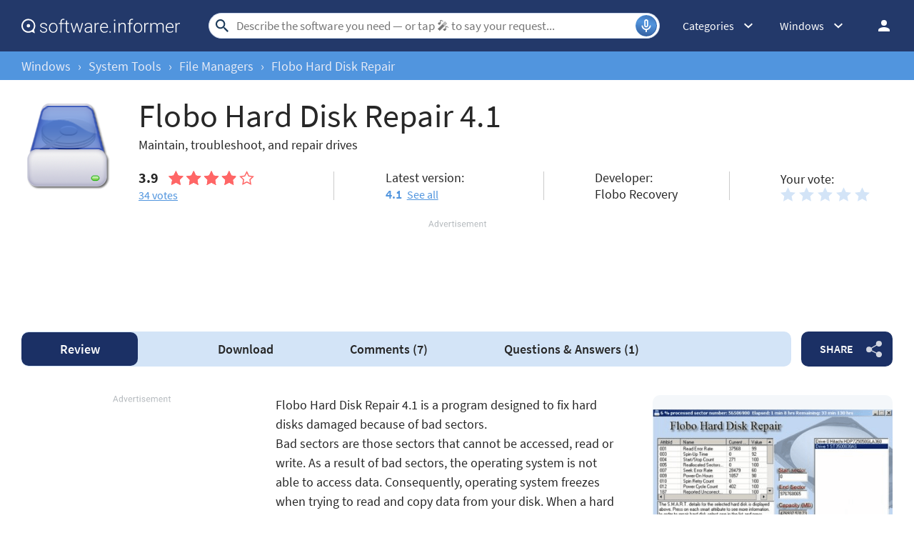

--- FILE ---
content_type: text/html; charset=utf-8
request_url: https://www.google.com/recaptcha/api2/aframe
body_size: 268
content:
<!DOCTYPE HTML><html><head><meta http-equiv="content-type" content="text/html; charset=UTF-8"></head><body><script nonce="qyGq3vmVUM80jI96kotrmg">/** Anti-fraud and anti-abuse applications only. See google.com/recaptcha */ try{var clients={'sodar':'https://pagead2.googlesyndication.com/pagead/sodar?'};window.addEventListener("message",function(a){try{if(a.source===window.parent){var b=JSON.parse(a.data);var c=clients[b['id']];if(c){var d=document.createElement('img');d.src=c+b['params']+'&rc='+(localStorage.getItem("rc::a")?sessionStorage.getItem("rc::b"):"");window.document.body.appendChild(d);sessionStorage.setItem("rc::e",parseInt(sessionStorage.getItem("rc::e")||0)+1);localStorage.setItem("rc::h",'1768739097562');}}}catch(b){}});window.parent.postMessage("_grecaptcha_ready", "*");}catch(b){}</script></body></html>

--- FILE ---
content_type: application/javascript
request_url: https://i.informer.com/js/program-mac.min.js
body_size: 106633
content:
((e,t)=>{"object"==typeof module&&"object"==typeof module.exports?module.exports=e.document?t(e,!0):function(e){if(e.document)return t(e);throw new Error("jQuery requires a window with a document")}:t(e)})("undefined"!=typeof window?window:this,function(j,N){function v(e){return"function"==typeof e&&"number"!=typeof e.nodeType&&"function"!=typeof e.item}function R(e){return null!=e&&e===e.window}var t=[],B=Object.getPrototypeOf,s=t.slice,P=t.flat?function(e){return t.flat.call(e)}:function(e){return t.concat.apply([],e)},F=t.push,w=t.indexOf,z={},H=z.toString,q=z.hasOwnProperty,U=q.toString,W=U.call(Object),m={},x=j.document,V={type:!0,src:!0,nonce:!0,noModule:!0};function Q(e,t,n){var r,i,o=(n=n||x).createElement("script");if(o.text=e,t)for(r in V)(i=t[r]||t.getAttribute&&t.getAttribute(r))&&o.setAttribute(r,i);n.head.appendChild(o).parentNode.removeChild(o)}function X(e){return null==e?e+"":"object"==typeof e||"function"==typeof e?z[H.call(e)]||"object":typeof e}var e="3.7.1",Y=/HTML$/i,C=function(e,t){return new C.fn.init(e,t)};function G(e){var t=!!e&&"length"in e&&e.length,n=X(e);return!v(e)&&!R(e)&&("array"===n||0===t||"number"==typeof t&&0<t&&t-1 in e)}function y(e,t){return e.nodeName&&e.nodeName.toLowerCase()===t.toLowerCase()}C.fn=C.prototype={jquery:e,constructor:C,length:0,toArray:function(){return s.call(this)},get:function(e){return null==e?s.call(this):e<0?this[e+this.length]:this[e]},pushStack:function(e){e=C.merge(this.constructor(),e);return e.prevObject=this,e},each:function(e){return C.each(this,e)},map:function(n){return this.pushStack(C.map(this,function(e,t){return n.call(e,t,e)}))},slice:function(){return this.pushStack(s.apply(this,arguments))},first:function(){return this.eq(0)},last:function(){return this.eq(-1)},even:function(){return this.pushStack(C.grep(this,function(e,t){return(t+1)%2}))},odd:function(){return this.pushStack(C.grep(this,function(e,t){return t%2}))},eq:function(e){var t=this.length,e=+e+(e<0?t:0);return this.pushStack(0<=e&&e<t?[this[e]]:[])},end:function(){return this.prevObject||this.constructor()},push:F,sort:t.sort,splice:t.splice},C.extend=C.fn.extend=function(){var e,t,n,r,i,o=arguments[0]||{},a=1,s=arguments.length,l=!1;for("boolean"==typeof o&&(l=o,o=arguments[a]||{},a++),"object"==typeof o||v(o)||(o={}),a===s&&(o=this,a--);a<s;a++)if(null!=(e=arguments[a]))for(t in e)n=e[t],"__proto__"!==t&&o!==n&&(l&&n&&(C.isPlainObject(n)||(r=Array.isArray(n)))?(i=o[t],i=r&&!Array.isArray(i)?[]:r||C.isPlainObject(i)?i:{},r=!1,o[t]=C.extend(l,i,n)):void 0!==n&&(o[t]=n));return o},C.extend({expando:"jQuery"+(e+Math.random()).replace(/\D/g,""),isReady:!0,error:function(e){throw new Error(e)},noop:function(){},isPlainObject:function(e){return!(!e||"[object Object]"!==H.call(e)||(e=B(e))&&("function"!=typeof(e=q.call(e,"constructor")&&e.constructor)||U.call(e)!==W))},isEmptyObject:function(e){for(var t in e)return!1;return!0},globalEval:function(e,t,n){Q(e,{nonce:t&&t.nonce},n)},each:function(e,t){var n,r=0;if(G(e))for(n=e.length;r<n&&!1!==t.call(e[r],r,e[r]);r++);else for(r in e)if(!1===t.call(e[r],r,e[r]))break;return e},text:function(e){var t,n="",r=0,i=e.nodeType;if(!i)for(;t=e[r++];)n+=C.text(t);return 1===i||11===i?e.textContent:9===i?e.documentElement.textContent:3===i||4===i?e.nodeValue:n},makeArray:function(e,t){t=t||[];return null!=e&&(G(Object(e))?C.merge(t,"string"==typeof e?[e]:e):F.call(t,e)),t},inArray:function(e,t,n){return null==t?-1:w.call(t,e,n)},isXMLDoc:function(e){var t=e&&e.namespaceURI,e=e&&(e.ownerDocument||e).documentElement;return!Y.test(t||e&&e.nodeName||"HTML")},merge:function(e,t){for(var n=+t.length,r=0,i=e.length;r<n;r++)e[i++]=t[r];return e.length=i,e},grep:function(e,t,n){for(var r=[],i=0,o=e.length,a=!n;i<o;i++)!t(e[i],i)!=a&&r.push(e[i]);return r},map:function(e,t,n){var r,i,o=0,a=[];if(G(e))for(r=e.length;o<r;o++)null!=(i=t(e[o],o,n))&&a.push(i);else for(o in e)null!=(i=t(e[o],o,n))&&a.push(i);return P(a)},guid:1,support:m}),"function"==typeof Symbol&&(C.fn[Symbol.iterator]=t[Symbol.iterator]),C.each("Boolean Number String Function Array Date RegExp Object Error Symbol".split(" "),function(e,t){z["[object "+t+"]"]=t.toLowerCase()});var J=t.pop,K=t.sort,Z=t.splice,n="[\\x20\\t\\r\\n\\f]",ee=new RegExp("^"+n+"+|((?:^|[^\\\\])(?:\\\\.)*)"+n+"+$","g"),te=(C.contains=function(e,t){t=t&&t.parentNode;return e===t||!(!t||1!==t.nodeType||!(e.contains?e.contains(t):e.compareDocumentPosition&&16&e.compareDocumentPosition(t)))},/([\0-\x1f\x7f]|^-?\d)|^-$|[^\x80-\uFFFF\w-]/g);function ne(e,t){return t?"\0"===e?"�":e.slice(0,-1)+"\\"+e.charCodeAt(e.length-1).toString(16)+" ":"\\"+e}C.escapeSelector=function(e){return(e+"").replace(te,ne)};var re,b,ie,oe,ae,$,r,T,p,se,i=x,le=F,k=le,E=C.expando,S=0,ce=0,ue=Se(),de=Se(),pe=Se(),fe=Se(),he=function(e,t){return e===t&&(ae=!0),0},me="checked|selected|async|autofocus|autoplay|controls|defer|disabled|hidden|ismap|loop|multiple|open|readonly|required|scoped",e="(?:\\\\[\\da-fA-F]{1,6}"+n+"?|\\\\[^\\r\\n\\f]|[\\w-]|[^\0-\\x7f])+",o="\\["+n+"*("+e+")(?:"+n+"*([*^$|!~]?=)"+n+"*(?:'((?:\\\\.|[^\\\\'])*)'|\"((?:\\\\.|[^\\\\\"])*)\"|("+e+"))|)"+n+"*\\]",a=":("+e+")(?:\\((('((?:\\\\.|[^\\\\'])*)'|\"((?:\\\\.|[^\\\\\"])*)\")|((?:\\\\.|[^\\\\()[\\]]|"+o+")*)|.*)\\)|)",_e=new RegExp(n+"+","g"),ge=new RegExp("^"+n+"*,"+n+"*"),ve=new RegExp("^"+n+"*([>+~]|"+n+")"+n+"*"),ye=new RegExp(n+"|>"),we=new RegExp(a),be=new RegExp("^"+e+"$"),je={ID:new RegExp("^#("+e+")"),CLASS:new RegExp("^\\.("+e+")"),TAG:new RegExp("^("+e+"|[*])"),ATTR:new RegExp("^"+o),PSEUDO:new RegExp("^"+a),CHILD:new RegExp("^:(only|first|last|nth|nth-last)-(child|of-type)(?:\\("+n+"*(even|odd|(([+-]|)(\\d*)n|)"+n+"*(?:([+-]|)"+n+"*(\\d+)|))"+n+"*\\)|)","i"),bool:new RegExp("^(?:"+me+")$","i"),needsContext:new RegExp("^"+n+"*[>+~]|:(even|odd|eq|gt|lt|nth|first|last)(?:\\("+n+"*((?:-\\d)?\\d*)"+n+"*\\)|)(?=[^-]|$)","i")},xe=/^(?:input|select|textarea|button)$/i,Ce=/^h\d$/i,$e=/^(?:#([\w-]+)|(\w+)|\.([\w-]+))$/,Te=/[+~]/,d=new RegExp("\\\\[\\da-fA-F]{1,6}"+n+"?|\\\\([^\\r\\n\\f])","g"),f=function(e,t){e="0x"+e.slice(1)-65536;return t||(e<0?String.fromCharCode(65536+e):String.fromCharCode(e>>10|55296,1023&e|56320))},ke=function(){Le()},Ee=Be(function(e){return!0===e.disabled&&y(e,"fieldset")},{dir:"parentNode",next:"legend"});try{k.apply(t=s.call(i.childNodes),i.childNodes),t[i.childNodes.length].nodeType}catch(re){k={apply:function(e,t){le.apply(e,s.call(t))},call:function(e){le.apply(e,s.call(arguments,1))}}}function I(e,t,n,r){var i,o,a,s,l,c,u=t&&t.ownerDocument,d=t?t.nodeType:9;if(n=n||[],"string"!=typeof e||!e||1!==d&&9!==d&&11!==d)return n;if(!r&&(Le(t),t=t||$,T)){if(11!==d&&(s=$e.exec(e)))if(i=s[1]){if(9===d){if(!(c=t.getElementById(i)))return n;if(c.id===i)return k.call(n,c),n}else if(u&&(c=u.getElementById(i))&&I.contains(t,c)&&c.id===i)return k.call(n,c),n}else{if(s[2])return k.apply(n,t.getElementsByTagName(e)),n;if((i=s[3])&&t.getElementsByClassName)return k.apply(n,t.getElementsByClassName(i)),n}if(!(fe[e+" "]||p&&p.test(e))){if(c=e,u=t,1===d&&(ye.test(e)||ve.test(e))){for((u=Te.test(e)&&Me(t.parentNode)||t)==t&&m.scope||((a=t.getAttribute("id"))?a=C.escapeSelector(a):t.setAttribute("id",a=E)),o=(l=Ne(e)).length;o--;)l[o]=(a?"#"+a:":scope")+" "+Re(l[o]);c=l.join(",")}try{return k.apply(n,u.querySelectorAll(c)),n}catch(t){fe(e,!0)}finally{a===E&&t.removeAttribute("id")}}}return qe(e.replace(ee,"$1"),t,n,r)}function Se(){var r=[];return function e(t,n){return r.push(t+" ")>b.cacheLength&&delete e[r.shift()],e[t+" "]=n}}function l(e){return e[E]=!0,e}function Ie(e){var t=$.createElement("fieldset");try{return!!e(t)}catch(e){return!1}finally{t.parentNode&&t.parentNode.removeChild(t)}}function De(t){return function(e){return"form"in e?e.parentNode&&!1===e.disabled?"label"in e?"label"in e.parentNode?e.parentNode.disabled===t:e.disabled===t:e.isDisabled===t||e.isDisabled!==!t&&Ee(e)===t:e.disabled===t:"label"in e&&e.disabled===t}}function Ae(a){return l(function(o){return o=+o,l(function(e,t){for(var n,r=a([],e.length,o),i=r.length;i--;)e[n=r[i]]&&(e[n]=!(t[n]=e[n]))})})}function Me(e){return e&&void 0!==e.getElementsByTagName&&e}function Le(e){var e=e?e.ownerDocument||e:i;return e!=$&&9===e.nodeType&&e.documentElement&&(r=($=e).documentElement,T=!C.isXMLDoc($),se=r.matches||r.webkitMatchesSelector||r.msMatchesSelector,r.msMatchesSelector&&i!=$&&(e=$.defaultView)&&e.top!==e&&e.addEventListener("unload",ke),m.getById=Ie(function(e){return r.appendChild(e).id=C.expando,!$.getElementsByName||!$.getElementsByName(C.expando).length}),m.disconnectedMatch=Ie(function(e){return se.call(e,"*")}),m.scope=Ie(function(){return $.querySelectorAll(":scope")}),m.cssHas=Ie(function(){try{return $.querySelector(":has(*,:jqfake)"),0}catch(e){return 1}}),m.getById?(b.filter.ID=function(e){var t=e.replace(d,f);return function(e){return e.getAttribute("id")===t}},b.find.ID=function(e,t){if(void 0!==t.getElementById&&T)return(t=t.getElementById(e))?[t]:[]}):(b.filter.ID=function(e){var t=e.replace(d,f);return function(e){e=void 0!==e.getAttributeNode&&e.getAttributeNode("id");return e&&e.value===t}},b.find.ID=function(e,t){if(void 0!==t.getElementById&&T){var n,r,i,o=t.getElementById(e);if(o){if((n=o.getAttributeNode("id"))&&n.value===e)return[o];for(i=t.getElementsByName(e),r=0;o=i[r++];)if((n=o.getAttributeNode("id"))&&n.value===e)return[o]}return[]}}),b.find.TAG=function(e,t){return void 0!==t.getElementsByTagName?t.getElementsByTagName(e):t.querySelectorAll(e)},b.find.CLASS=function(e,t){if(void 0!==t.getElementsByClassName&&T)return t.getElementsByClassName(e)},p=[],Ie(function(e){var t;r.appendChild(e).innerHTML="<a id='"+E+"' href='' disabled='disabled'></a><select id='"+E+"-\r\\' disabled='disabled'><option selected=''></option></select>",e.querySelectorAll("[selected]").length||p.push("\\["+n+"*(?:value|"+me+")"),e.querySelectorAll("[id~="+E+"-]").length||p.push("~="),e.querySelectorAll("a#"+E+"+*").length||p.push(".#.+[+~]"),e.querySelectorAll(":checked").length||p.push(":checked"),(t=$.createElement("input")).setAttribute("type","hidden"),e.appendChild(t).setAttribute("name","D"),r.appendChild(e).disabled=!0,2!==e.querySelectorAll(":disabled").length&&p.push(":enabled",":disabled"),(t=$.createElement("input")).setAttribute("name",""),e.appendChild(t),e.querySelectorAll("[name='']").length||p.push("\\["+n+"*name"+n+"*="+n+"*(?:''|\"\")")}),m.cssHas||p.push(":has"),p=p.length&&new RegExp(p.join("|")),he=function(e,t){var n;return e===t?(ae=!0,0):!e.compareDocumentPosition-!t.compareDocumentPosition||(1&(n=(e.ownerDocument||e)==(t.ownerDocument||t)?e.compareDocumentPosition(t):1)||!m.sortDetached&&t.compareDocumentPosition(e)===n?e===$||e.ownerDocument==i&&I.contains(i,e)?-1:t===$||t.ownerDocument==i&&I.contains(i,t)?1:oe?w.call(oe,e)-w.call(oe,t):0:4&n?-1:1)}),$}for(re in I.matches=function(e,t){return I(e,null,null,t)},I.matchesSelector=function(e,t){if(Le(e),T&&!fe[t+" "]&&(!p||!p.test(t)))try{var n=se.call(e,t);if(n||m.disconnectedMatch||e.document&&11!==e.document.nodeType)return n}catch(e){fe(t,!0)}return 0<I(t,$,null,[e]).length},I.contains=function(e,t){return(e.ownerDocument||e)!=$&&Le(e),C.contains(e,t)},I.attr=function(e,t){(e.ownerDocument||e)!=$&&Le(e);var n=b.attrHandle[t.toLowerCase()],n=n&&q.call(b.attrHandle,t.toLowerCase())?n(e,t,!T):void 0;return void 0!==n?n:e.getAttribute(t)},I.error=function(e){throw new Error("Syntax error, unrecognized expression: "+e)},C.uniqueSort=function(e){var t,n=[],r=0,i=0;if(ae=!m.sortStable,oe=!m.sortStable&&s.call(e,0),K.call(e,he),ae){for(;t=e[i++];)t===e[i]&&(r=n.push(i));for(;r--;)Z.call(e,n[r],1)}return oe=null,e},C.fn.uniqueSort=function(){return this.pushStack(C.uniqueSort(s.apply(this)))},(b=C.expr={cacheLength:50,createPseudo:l,match:je,attrHandle:{},find:{},relative:{">":{dir:"parentNode",first:!0}," ":{dir:"parentNode"},"+":{dir:"previousSibling",first:!0},"~":{dir:"previousSibling"}},preFilter:{ATTR:function(e){return e[1]=e[1].replace(d,f),e[3]=(e[3]||e[4]||e[5]||"").replace(d,f),"~="===e[2]&&(e[3]=" "+e[3]+" "),e.slice(0,4)},CHILD:function(e){return e[1]=e[1].toLowerCase(),"nth"===e[1].slice(0,3)?(e[3]||I.error(e[0]),e[4]=+(e[4]?e[5]+(e[6]||1):2*("even"===e[3]||"odd"===e[3])),e[5]=+(e[7]+e[8]||"odd"===e[3])):e[3]&&I.error(e[0]),e},PSEUDO:function(e){var t,n=!e[6]&&e[2];return je.CHILD.test(e[0])?null:(e[3]?e[2]=e[4]||e[5]||"":n&&we.test(n)&&(t=(t=Ne(n,!0))&&n.indexOf(")",n.length-t)-n.length)&&(e[0]=e[0].slice(0,t),e[2]=n.slice(0,t)),e.slice(0,3))}},filter:{TAG:function(e){var t=e.replace(d,f).toLowerCase();return"*"===e?function(){return!0}:function(e){return y(e,t)}},CLASS:function(e){var t=ue[e+" "];return t||(t=new RegExp("(^|"+n+")"+e+"("+n+"|$)"))&&ue(e,function(e){return t.test("string"==typeof e.className&&e.className||void 0!==e.getAttribute&&e.getAttribute("class")||"")})},ATTR:function(t,n,r){return function(e){e=I.attr(e,t);return null==e?"!="===n:!n||(e+="","="===n?e===r:"!="===n?e!==r:"^="===n?r&&0===e.indexOf(r):"*="===n?r&&-1<e.indexOf(r):"$="===n?r&&e.slice(-r.length)===r:"~="===n?-1<(" "+e.replace(_e," ")+" ").indexOf(r):"|="===n&&(e===r||e.slice(0,r.length+1)===r+"-"))}},CHILD:function(f,e,t,h,m){var _="nth"!==f.slice(0,3),g="last"!==f.slice(-4),v="of-type"===e;return 1===h&&0===m?function(e){return!!e.parentNode}:function(e,t,n){var r,i,o,a,s,l=_!=g?"nextSibling":"previousSibling",c=e.parentNode,u=v&&e.nodeName.toLowerCase(),d=!n&&!v,p=!1;if(c){if(_){for(;l;){for(o=e;o=o[l];)if(v?y(o,u):1===o.nodeType)return!1;s=l="only"===f&&!s&&"nextSibling"}return!0}if(s=[g?c.firstChild:c.lastChild],g&&d){for(p=(a=(r=(i=c[E]||(c[E]={}))[f]||[])[0]===S&&r[1])&&r[2],o=a&&c.childNodes[a];o=++a&&o&&o[l]||(p=a=0,s.pop());)if(1===o.nodeType&&++p&&o===e){i[f]=[S,a,p];break}}else if(!1===(p=d?a=(r=(i=e[E]||(e[E]={}))[f]||[])[0]===S&&r[1]:p))for(;(o=++a&&o&&o[l]||(p=a=0,s.pop()))&&((v?!y(o,u):1!==o.nodeType)||!++p||(d&&((i=o[E]||(o[E]={}))[f]=[S,p]),o!==e)););return(p-=m)===h||p%h==0&&0<=p/h}}},PSEUDO:function(e,o){var t,a=b.pseudos[e]||b.setFilters[e.toLowerCase()]||I.error("unsupported pseudo: "+e);return a[E]?a(o):1<a.length?(t=[e,e,"",o],b.setFilters.hasOwnProperty(e.toLowerCase())?l(function(e,t){for(var n,r=a(e,o),i=r.length;i--;)e[n=w.call(e,r[i])]=!(t[n]=r[i])}):function(e){return a(e,0,t)}):a}},pseudos:{not:l(function(e){var r=[],i=[],s=He(e.replace(ee,"$1"));return s[E]?l(function(e,t,n,r){for(var i,o=s(e,null,r,[]),a=e.length;a--;)(i=o[a])&&(e[a]=!(t[a]=i))}):function(e,t,n){return r[0]=e,s(r,null,n,i),r[0]=null,!i.pop()}}),has:l(function(t){return function(e){return 0<I(t,e).length}}),contains:l(function(t){return t=t.replace(d,f),function(e){return-1<(e.textContent||C.text(e)).indexOf(t)}}),lang:l(function(n){return be.test(n||"")||I.error("unsupported lang: "+n),n=n.replace(d,f).toLowerCase(),function(e){var t;do{if(t=T?e.lang:e.getAttribute("xml:lang")||e.getAttribute("lang"))return(t=t.toLowerCase())===n||0===t.indexOf(n+"-")}while((e=e.parentNode)&&1===e.nodeType);return!1}}),target:function(e){var t=j.location&&j.location.hash;return t&&t.slice(1)===e.id},root:function(e){return e===r},focus:function(e){return e===(()=>{try{return $.activeElement}catch(e){}})()&&$.hasFocus()&&!!(e.type||e.href||~e.tabIndex)},enabled:De(!1),disabled:De(!0),checked:function(e){return y(e,"input")&&!!e.checked||y(e,"option")&&!!e.selected},selected:function(e){return e.parentNode&&e.parentNode.selectedIndex,!0===e.selected},empty:function(e){for(e=e.firstChild;e;e=e.nextSibling)if(e.nodeType<6)return!1;return!0},parent:function(e){return!b.pseudos.empty(e)},header:function(e){return Ce.test(e.nodeName)},input:function(e){return xe.test(e.nodeName)},button:function(e){return y(e,"input")&&"button"===e.type||y(e,"button")},text:function(e){return y(e,"input")&&"text"===e.type&&(null==(e=e.getAttribute("type"))||"text"===e.toLowerCase())},first:Ae(function(){return[0]}),last:Ae(function(e,t){return[t-1]}),eq:Ae(function(e,t,n){return[n<0?n+t:n]}),even:Ae(function(e,t){for(var n=0;n<t;n+=2)e.push(n);return e}),odd:Ae(function(e,t){for(var n=1;n<t;n+=2)e.push(n);return e}),lt:Ae(function(e,t,n){for(var r=n<0?n+t:t<n?t:n;0<=--r;)e.push(r);return e}),gt:Ae(function(e,t,n){for(var r=n<0?n+t:n;++r<t;)e.push(r);return e})}}).pseudos.nth=b.pseudos.eq,{radio:!0,checkbox:!0,file:!0,password:!0,image:!0})b.pseudos[re]=(t=>function(e){return y(e,"input")&&e.type===t})(re);for(re in{submit:!0,reset:!0})b.pseudos[re]=(t=>function(e){return(y(e,"input")||y(e,"button"))&&e.type===t})(re);function Oe(){}function Ne(e,t){var n,r,i,o,a,s,l,c=de[e+" "];if(c)return t?0:c.slice(0);for(a=e,s=[],l=b.preFilter;a;){for(o in n&&!(r=ge.exec(a))||(r&&(a=a.slice(r[0].length)||a),s.push(i=[])),n=!1,(r=ve.exec(a))&&(n=r.shift(),i.push({value:n,type:r[0].replace(ee," ")}),a=a.slice(n.length)),b.filter)!(r=je[o].exec(a))||l[o]&&!(r=l[o](r))||(n=r.shift(),i.push({value:n,type:o,matches:r}),a=a.slice(n.length));if(!n)break}return t?a.length:a?I.error(e):de(e,s).slice(0)}function Re(e){for(var t=0,n=e.length,r="";t<n;t++)r+=e[t].value;return r}function Be(a,e,t){var s=e.dir,l=e.next,c=l||s,u=t&&"parentNode"===c,d=ce++;return e.first?function(e,t,n){for(;e=e[s];)if(1===e.nodeType||u)return a(e,t,n);return!1}:function(e,t,n){var r,i,o=[S,d];if(n){for(;e=e[s];)if((1===e.nodeType||u)&&a(e,t,n))return!0}else for(;e=e[s];)if(1===e.nodeType||u)if(i=e[E]||(e[E]={}),l&&y(e,l))e=e[s]||e;else{if((r=i[c])&&r[0]===S&&r[1]===d)return o[2]=r[2];if((i[c]=o)[2]=a(e,t,n))return!0}return!1}}function Pe(i){return 1<i.length?function(e,t,n){for(var r=i.length;r--;)if(!i[r](e,t,n))return!1;return!0}:i[0]}function Fe(e,t,n,r,i){for(var o,a=[],s=0,l=e.length,c=null!=t;s<l;s++)!(o=e[s])||n&&!n(o,r,i)||(a.push(o),c&&t.push(s));return a}function ze(f,h,m,_,g,e){return _&&!_[E]&&(_=ze(_)),g&&!g[E]&&(g=ze(g,e)),l(function(e,t,n,r){var i,o,a,s,l=[],c=[],u=t.length,d=e||((e,t,n)=>{for(var r=0,i=t.length;r<i;r++)I(e,t[r],n);return n})(h||"*",n.nodeType?[n]:n,[]),p=!f||!e&&h?d:Fe(d,l,f,n,r);if(m?m(p,s=g||(e?f:u||_)?[]:t,n,r):s=p,_)for(i=Fe(s,c),_(i,[],n,r),o=i.length;o--;)(a=i[o])&&(s[c[o]]=!(p[c[o]]=a));if(e){if(g||f){if(g){for(i=[],o=s.length;o--;)(a=s[o])&&i.push(p[o]=a);g(null,s=[],i,r)}for(o=s.length;o--;)(a=s[o])&&-1<(i=g?w.call(e,a):l[o])&&(e[i]=!(t[i]=a))}}else s=Fe(s===t?s.splice(u,s.length):s),g?g(null,t,s,r):k.apply(t,s)})}function He(e,t){var n,_,g,v,y,r,i=[],o=[],a=pe[e+" "];if(!a){for(n=(t=t||Ne(e)).length;n--;)((a=function e(t){for(var r,n,i,o=t.length,a=b.relative[t[0].type],s=a||b.relative[" "],l=a?1:0,c=Be(function(e){return e===r},s,!0),u=Be(function(e){return-1<w.call(r,e)},s,!0),d=[function(e,t,n){return e=!a&&(n||t!=ie)||((r=t).nodeType?c:u)(e,t,n),r=null,e}];l<o;l++)if(n=b.relative[t[l].type])d=[Be(Pe(d),n)];else{if((n=b.filter[t[l].type].apply(null,t[l].matches))[E]){for(i=++l;i<o&&!b.relative[t[i].type];i++);return ze(1<l&&Pe(d),1<l&&Re(t.slice(0,l-1).concat({value:" "===t[l-2].type?"*":""})).replace(ee,"$1"),n,l<i&&e(t.slice(l,i)),i<o&&e(t=t.slice(i)),i<o&&Re(t))}d.push(n)}return Pe(d)}(t[n]))[E]?i:o).push(a);(a=pe(e,(v=0<(g=i).length,y=0<(_=o).length,r=function(e,t,n,r,i){var o,a,s,l=0,c="0",u=e&&[],d=[],p=ie,f=e||y&&b.find.TAG("*",i),h=S+=null==p?1:Math.random()||.1,m=f.length;for(i&&(ie=t==$||t||i);c!==m&&null!=(o=f[c]);c++){if(y&&o){for(a=0,t||o.ownerDocument==$||(Le(o),n=!T);s=_[a++];)if(s(o,t||$,n)){k.call(r,o);break}i&&(S=h)}v&&((o=!s&&o)&&l--,e)&&u.push(o)}if(l+=c,v&&c!==l){for(a=0;s=g[a++];)s(u,d,t,n);if(e){if(0<l)for(;c--;)u[c]||d[c]||(d[c]=J.call(r));d=Fe(d)}k.apply(r,d),i&&!e&&0<d.length&&1<l+g.length&&C.uniqueSort(r)}return i&&(S=h,ie=p),u},v?l(r):r))).selector=e}return a}function qe(e,t,n,r){var i,o,a,s,l,c="function"==typeof e&&e,u=!r&&Ne(e=c.selector||e);if(n=n||[],1===u.length){if(2<(o=u[0]=u[0].slice(0)).length&&"ID"===(a=o[0]).type&&9===t.nodeType&&T&&b.relative[o[1].type]){if(!(t=(b.find.ID(a.matches[0].replace(d,f),t)||[])[0]))return n;c&&(t=t.parentNode),e=e.slice(o.shift().value.length)}for(i=je.needsContext.test(e)?0:o.length;i--&&(a=o[i],!b.relative[s=a.type]);)if((l=b.find[s])&&(r=l(a.matches[0].replace(d,f),Te.test(o[0].type)&&Me(t.parentNode)||t))){if(o.splice(i,1),e=r.length&&Re(o))break;return k.apply(n,r),n}}return(c||He(e,u))(r,t,!T,n,!t||Te.test(e)&&Me(t.parentNode)||t),n}Oe.prototype=b.filters=b.pseudos,b.setFilters=new Oe,m.sortStable=E.split("").sort(he).join("")===E,Le(),m.sortDetached=Ie(function(e){return 1&e.compareDocumentPosition($.createElement("fieldset"))}),C.find=I,C.expr[":"]=C.expr.pseudos,C.unique=C.uniqueSort,I.compile=He,I.select=qe,I.setDocument=Le,I.tokenize=Ne,I.escape=C.escapeSelector,I.getText=C.text,I.isXML=C.isXMLDoc,I.selectors=C.expr,I.support=C.support,I.uniqueSort=C.uniqueSort;function Ue(e,t,n){for(var r=[],i=void 0!==n;(e=e[t])&&9!==e.nodeType;)if(1===e.nodeType){if(i&&C(e).is(n))break;r.push(e)}return r}function We(e,t){for(var n=[];e;e=e.nextSibling)1===e.nodeType&&e!==t&&n.push(e);return n}var Ve=C.expr.match.needsContext,Qe=/^<([a-z][^\/\0>:\x20\t\r\n\f]*)[\x20\t\r\n\f]*\/?>(?:<\/\1>|)$/i;function Xe(e,n,r){return v(n)?C.grep(e,function(e,t){return!!n.call(e,t,e)!==r}):n.nodeType?C.grep(e,function(e){return e===n!==r}):"string"!=typeof n?C.grep(e,function(e){return-1<w.call(n,e)!==r}):C.filter(n,e,r)}C.filter=function(e,t,n){var r=t[0];return n&&(e=":not("+e+")"),1===t.length&&1===r.nodeType?C.find.matchesSelector(r,e)?[r]:[]:C.find.matches(e,C.grep(t,function(e){return 1===e.nodeType}))},C.fn.extend({find:function(e){var t,n,r=this.length,i=this;if("string"!=typeof e)return this.pushStack(C(e).filter(function(){for(t=0;t<r;t++)if(C.contains(i[t],this))return!0}));for(n=this.pushStack([]),t=0;t<r;t++)C.find(e,i[t],n);return 1<r?C.uniqueSort(n):n},filter:function(e){return this.pushStack(Xe(this,e||[],!1))},not:function(e){return this.pushStack(Xe(this,e||[],!0))},is:function(e){return!!Xe(this,"string"==typeof e&&Ve.test(e)?C(e):e||[],!1).length}});var Ye,Ge=/^(?:\s*(<[\w\W]+>)[^>]*|#([\w-]+))$/,Je=((C.fn.init=function(e,t,n){if(e){if(n=n||Ye,"string"!=typeof e)return e.nodeType?(this[0]=e,this.length=1,this):v(e)?void 0!==n.ready?n.ready(e):e(C):C.makeArray(e,this);if(!(r="<"===e[0]&&">"===e[e.length-1]&&3<=e.length?[null,e,null]:Ge.exec(e))||!r[1]&&t)return(!t||t.jquery?t||n:this.constructor(t)).find(e);if(r[1]){if(t=t instanceof C?t[0]:t,C.merge(this,C.parseHTML(r[1],t&&t.nodeType?t.ownerDocument||t:x,!0)),Qe.test(r[1])&&C.isPlainObject(t))for(var r in t)v(this[r])?this[r](t[r]):this.attr(r,t[r])}else(n=x.getElementById(r[2]))&&(this[0]=n,this.length=1)}return this}).prototype=C.fn,Ye=C(x),/^(?:parents|prev(?:Until|All))/),Ke={children:!0,contents:!0,next:!0,prev:!0};function Ze(e,t){for(;(e=e[t])&&1!==e.nodeType;);return e}C.fn.extend({has:function(e){var t=C(e,this),n=t.length;return this.filter(function(){for(var e=0;e<n;e++)if(C.contains(this,t[e]))return!0})},closest:function(e,t){var n,r=0,i=this.length,o=[],a="string"!=typeof e&&C(e);if(!Ve.test(e))for(;r<i;r++)for(n=this[r];n&&n!==t;n=n.parentNode)if(n.nodeType<11&&(a?-1<a.index(n):1===n.nodeType&&C.find.matchesSelector(n,e))){o.push(n);break}return this.pushStack(1<o.length?C.uniqueSort(o):o)},index:function(e){return e?"string"==typeof e?w.call(C(e),this[0]):w.call(this,e.jquery?e[0]:e):this[0]&&this[0].parentNode?this.first().prevAll().length:-1},add:function(e,t){return this.pushStack(C.uniqueSort(C.merge(this.get(),C(e,t))))},addBack:function(e){return this.add(null==e?this.prevObject:this.prevObject.filter(e))}}),C.each({parent:function(e){e=e.parentNode;return e&&11!==e.nodeType?e:null},parents:function(e){return Ue(e,"parentNode")},parentsUntil:function(e,t,n){return Ue(e,"parentNode",n)},next:function(e){return Ze(e,"nextSibling")},prev:function(e){return Ze(e,"previousSibling")},nextAll:function(e){return Ue(e,"nextSibling")},prevAll:function(e){return Ue(e,"previousSibling")},nextUntil:function(e,t,n){return Ue(e,"nextSibling",n)},prevUntil:function(e,t,n){return Ue(e,"previousSibling",n)},siblings:function(e){return We((e.parentNode||{}).firstChild,e)},children:function(e){return We(e.firstChild)},contents:function(e){return null!=e.contentDocument&&B(e.contentDocument)?e.contentDocument:(y(e,"template")&&(e=e.content||e),C.merge([],e.childNodes))}},function(r,i){C.fn[r]=function(e,t){var n=C.map(this,i,e);return(t="Until"!==r.slice(-5)?e:t)&&"string"==typeof t&&(n=C.filter(t,n)),1<this.length&&(Ke[r]||C.uniqueSort(n),Je.test(r))&&n.reverse(),this.pushStack(n)}});var D=/[^\x20\t\r\n\f]+/g;function et(e){return e}function tt(e){throw e}function nt(e,t,n,r){var i;try{e&&v(i=e.promise)?i.call(e).done(t).fail(n):e&&v(i=e.then)?i.call(e,t,n):t.apply(void 0,[e].slice(r))}catch(e){n.apply(void 0,[e])}}C.Callbacks=function(r){var e,n;r="string"==typeof r?(e=r,n={},C.each(e.match(D)||[],function(e,t){n[t]=!0}),n):C.extend({},r);function i(){for(s=s||r.once,a=o=!0;c.length;u=-1)for(t=c.shift();++u<l.length;)!1===l[u].apply(t[0],t[1])&&r.stopOnFalse&&(u=l.length,t=!1);r.memory||(t=!1),o=!1,s&&(l=t?[]:"")}var o,t,a,s,l=[],c=[],u=-1,d={add:function(){return l&&(t&&!o&&(u=l.length-1,c.push(t)),function n(e){C.each(e,function(e,t){v(t)?r.unique&&d.has(t)||l.push(t):t&&t.length&&"string"!==X(t)&&n(t)})}(arguments),t)&&!o&&i(),this},remove:function(){return C.each(arguments,function(e,t){for(var n;-1<(n=C.inArray(t,l,n));)l.splice(n,1),n<=u&&u--}),this},has:function(e){return e?-1<C.inArray(e,l):0<l.length},empty:function(){return l=l&&[],this},disable:function(){return s=c=[],l=t="",this},disabled:function(){return!l},lock:function(){return s=c=[],t||o||(l=t=""),this},locked:function(){return!!s},fireWith:function(e,t){return s||(t=[e,(t=t||[]).slice?t.slice():t],c.push(t),o)||i(),this},fire:function(){return d.fireWith(this,arguments),this},fired:function(){return!!a}};return d},C.extend({Deferred:function(e){var o=[["notify","progress",C.Callbacks("memory"),C.Callbacks("memory"),2],["resolve","done",C.Callbacks("once memory"),C.Callbacks("once memory"),0,"resolved"],["reject","fail",C.Callbacks("once memory"),C.Callbacks("once memory"),1,"rejected"]],i="pending",a={state:function(){return i},always:function(){return s.done(arguments).fail(arguments),this},catch:function(e){return a.then(null,e)},pipe:function(){var i=arguments;return C.Deferred(function(r){C.each(o,function(e,t){var n=v(i[t[4]])&&i[t[4]];s[t[1]](function(){var e=n&&n.apply(this,arguments);e&&v(e.promise)?e.promise().progress(r.notify).done(r.resolve).fail(r.reject):r[t[0]+"With"](this,n?[e]:arguments)})}),i=null}).promise()},then:function(t,n,r){var l=0;function c(i,o,a,s){return function(){function e(){var e,t;if(!(i<l)){if((e=a.apply(n,r))===o.promise())throw new TypeError("Thenable self-resolution");t=e&&("object"==typeof e||"function"==typeof e)&&e.then,v(t)?s?t.call(e,c(l,o,et,s),c(l,o,tt,s)):(l++,t.call(e,c(l,o,et,s),c(l,o,tt,s),c(l,o,et,o.notifyWith))):(a!==et&&(n=void 0,r=[e]),(s||o.resolveWith)(n,r))}}var n=this,r=arguments,t=s?e:function(){try{e()}catch(e){C.Deferred.exceptionHook&&C.Deferred.exceptionHook(e,t.error),l<=i+1&&(a!==tt&&(n=void 0,r=[e]),o.rejectWith(n,r))}};i?t():(C.Deferred.getErrorHook?t.error=C.Deferred.getErrorHook():C.Deferred.getStackHook&&(t.error=C.Deferred.getStackHook()),j.setTimeout(t))}}return C.Deferred(function(e){o[0][3].add(c(0,e,v(r)?r:et,e.notifyWith)),o[1][3].add(c(0,e,v(t)?t:et)),o[2][3].add(c(0,e,v(n)?n:tt))}).promise()},promise:function(e){return null!=e?C.extend(e,a):a}},s={};return C.each(o,function(e,t){var n=t[2],r=t[5];a[t[1]]=n.add,r&&n.add(function(){i=r},o[3-e][2].disable,o[3-e][3].disable,o[0][2].lock,o[0][3].lock),n.add(t[3].fire),s[t[0]]=function(){return s[t[0]+"With"](this===s?void 0:this,arguments),this},s[t[0]+"With"]=n.fireWith}),a.promise(s),e&&e.call(s,s),s},when:function(e){function t(t){return function(e){i[t]=this,o[t]=1<arguments.length?s.call(arguments):e,--n||a.resolveWith(i,o)}}var n=arguments.length,r=n,i=Array(r),o=s.call(arguments),a=C.Deferred();if(n<=1&&(nt(e,a.done(t(r)).resolve,a.reject,!n),"pending"===a.state()||v(o[r]&&o[r].then)))return a.then();for(;r--;)nt(o[r],t(r),a.reject);return a.promise()}});var rt=/^(Eval|Internal|Range|Reference|Syntax|Type|URI)Error$/,it=(C.Deferred.exceptionHook=function(e,t){j.console&&j.console.warn&&e&&rt.test(e.name)&&j.console.warn("jQuery.Deferred exception: "+e.message,e.stack,t)},C.readyException=function(e){j.setTimeout(function(){throw e})},C.Deferred());function ot(){x.removeEventListener("DOMContentLoaded",ot),j.removeEventListener("load",ot),C.ready()}C.fn.ready=function(e){return it.then(e).catch(function(e){C.readyException(e)}),this},C.extend({isReady:!1,readyWait:1,ready:function(e){(!0===e?--C.readyWait:C.isReady)||(C.isReady=!0)!==e&&0<--C.readyWait||it.resolveWith(x,[C])}}),C.ready.then=it.then,"complete"===x.readyState||"loading"!==x.readyState&&!x.documentElement.doScroll?j.setTimeout(C.ready):(x.addEventListener("DOMContentLoaded",ot),j.addEventListener("load",ot));function u(e,t,n,r,i,o,a){var s=0,l=e.length,c=null==n;if("object"===X(n))for(s in i=!0,n)u(e,t,s,n[s],!0,o,a);else if(void 0!==r&&(i=!0,v(r)||(a=!0),t=c?a?(t.call(e,r),null):(c=t,function(e,t,n){return c.call(C(e),n)}):t))for(;s<l;s++)t(e[s],n,a?r:r.call(e[s],s,t(e[s],n)));return i?e:c?t.call(e):l?t(e[0],n):o}var at=/^-ms-/,st=/-([a-z])/g;function lt(e,t){return t.toUpperCase()}function A(e){return e.replace(at,"ms-").replace(st,lt)}function ct(e){return 1===e.nodeType||9===e.nodeType||!+e.nodeType}function ut(){this.expando=C.expando+ut.uid++}ut.uid=1,ut.prototype={cache:function(e){var t=e[this.expando];return t||(t={},ct(e)&&(e.nodeType?e[this.expando]=t:Object.defineProperty(e,this.expando,{value:t,configurable:!0}))),t},set:function(e,t,n){var r,i=this.cache(e);if("string"==typeof t)i[A(t)]=n;else for(r in t)i[A(r)]=t[r];return i},get:function(e,t){return void 0===t?this.cache(e):e[this.expando]&&e[this.expando][A(t)]},access:function(e,t,n){return void 0===t||t&&"string"==typeof t&&void 0===n?this.get(e,t):(this.set(e,t,n),void 0!==n?n:t)},remove:function(e,t){var n,r=e[this.expando];if(void 0!==r){if(void 0!==t){n=(t=Array.isArray(t)?t.map(A):(t=A(t))in r?[t]:t.match(D)||[]).length;for(;n--;)delete r[t[n]]}void 0!==t&&!C.isEmptyObject(r)||(e.nodeType?e[this.expando]=void 0:delete e[this.expando])}},hasData:function(e){e=e[this.expando];return void 0!==e&&!C.isEmptyObject(e)}};var g=new ut,c=new ut,dt=/^(?:\{[\w\W]*\}|\[[\w\W]*\])$/,pt=/[A-Z]/g;function ft(e,t,n){var r,i;if(void 0===n&&1===e.nodeType)if(r="data-"+t.replace(pt,"-$&").toLowerCase(),"string"==typeof(n=e.getAttribute(r))){try{n="true"===(i=n)||"false"!==i&&("null"===i?null:i===+i+""?+i:dt.test(i)?JSON.parse(i):i)}catch(e){}c.set(e,t,n)}else n=void 0;return n}C.extend({hasData:function(e){return c.hasData(e)||g.hasData(e)},data:function(e,t,n){return c.access(e,t,n)},removeData:function(e,t){c.remove(e,t)},_data:function(e,t,n){return g.access(e,t,n)},_removeData:function(e,t){g.remove(e,t)}}),C.fn.extend({data:function(n,e){var t,r,i,o=this[0],a=o&&o.attributes;if(void 0!==n)return"object"==typeof n?this.each(function(){c.set(this,n)}):u(this,function(e){var t;if(o&&void 0===e)return void 0!==(t=c.get(o,n))||void 0!==(t=ft(o,n))?t:void 0;this.each(function(){c.set(this,n,e)})},null,e,1<arguments.length,null,!0);if(this.length&&(i=c.get(o),1===o.nodeType)&&!g.get(o,"hasDataAttrs")){for(t=a.length;t--;)a[t]&&0===(r=a[t].name).indexOf("data-")&&(r=A(r.slice(5)),ft(o,r,i[r]));g.set(o,"hasDataAttrs",!0)}return i},removeData:function(e){return this.each(function(){c.remove(this,e)})}}),C.extend({queue:function(e,t,n){var r;if(e)return r=g.get(e,t=(t||"fx")+"queue"),n&&(!r||Array.isArray(n)?r=g.access(e,t,C.makeArray(n)):r.push(n)),r||[]},dequeue:function(e,t){t=t||"fx";var n=C.queue(e,t),r=n.length,i=n.shift(),o=C._queueHooks(e,t);"inprogress"===i&&(i=n.shift(),r--),i&&("fx"===t&&n.unshift("inprogress"),delete o.stop,i.call(e,function(){C.dequeue(e,t)},o)),!r&&o&&o.empty.fire()},_queueHooks:function(e,t){var n=t+"queueHooks";return g.get(e,n)||g.access(e,n,{empty:C.Callbacks("once memory").add(function(){g.remove(e,[t+"queue",n])})})}}),C.fn.extend({queue:function(t,n){var e=2;return"string"!=typeof t&&(n=t,t="fx",e--),arguments.length<e?C.queue(this[0],t):void 0===n?this:this.each(function(){var e=C.queue(this,t,n);C._queueHooks(this,t),"fx"===t&&"inprogress"!==e[0]&&C.dequeue(this,t)})},dequeue:function(e){return this.each(function(){C.dequeue(this,e)})},clearQueue:function(e){return this.queue(e||"fx",[])},promise:function(e,t){function n(){--i||o.resolveWith(a,[a])}var r,i=1,o=C.Deferred(),a=this,s=this.length;for("string"!=typeof e&&(t=e,e=void 0),e=e||"fx";s--;)(r=g.get(a[s],e+"queueHooks"))&&r.empty&&(i++,r.empty.add(n));return n(),o.promise(t)}});function ht(e,t){return"none"===(e=t||e).style.display||""===e.style.display&&vt(e)&&"none"===C.css(e,"display")}var e=/[+-]?(?:\d*\.|)\d+(?:[eE][+-]?\d+|)/.source,mt=new RegExp("^(?:([+-])=|)("+e+")([a-z%]*)$","i"),_t=["Top","Right","Bottom","Left"],gt=x.documentElement,vt=function(e){return C.contains(e.ownerDocument,e)},yt={composed:!0};gt.getRootNode&&(vt=function(e){return C.contains(e.ownerDocument,e)||e.getRootNode(yt)===e.ownerDocument});function wt(e,t,n,r){var i,o,a=20,s=r?function(){return r.cur()}:function(){return C.css(e,t,"")},l=s(),c=n&&n[3]||(C.cssNumber[t]?"":"px"),u=e.nodeType&&(C.cssNumber[t]||"px"!==c&&+l)&&mt.exec(C.css(e,t));if(u&&u[3]!==c){for(c=c||u[3],u=+(l/=2)||1;a--;)C.style(e,t,u+c),(1-o)*(1-(o=s()/l||.5))<=0&&(a=0),u/=o;C.style(e,t,(u*=2)+c),n=n||[]}return n&&(u=+u||+l||0,i=n[1]?u+(n[1]+1)*n[2]:+n[2],r)&&(r.unit=c,r.start=u,r.end=i),i}var bt={};function jt(e,t){for(var n,r,i,o,a,s,l=[],c=0,u=e.length;c<u;c++)(r=e[c]).style&&(n=r.style.display,t?("none"===n&&(l[c]=g.get(r,"display")||null,l[c]||(r.style.display="")),""===r.style.display&&ht(r)&&(l[c]=(s=o=i=void 0,o=r.ownerDocument,(s=bt[a=r.nodeName])||(i=o.body.appendChild(o.createElement(a)),s=C.css(i,"display"),i.parentNode.removeChild(i),bt[a]=s="none"===s?"block":s)))):"none"!==n&&(l[c]="none",g.set(r,"display",n)));for(c=0;c<u;c++)null!=l[c]&&(e[c].style.display=l[c]);return e}C.fn.extend({show:function(){return jt(this,!0)},hide:function(){return jt(this)},toggle:function(e){return"boolean"==typeof e?e?this.show():this.hide():this.each(function(){ht(this)?C(this).show():C(this).hide()})}});var xt=/^(?:checkbox|radio)$/i,Ct=/<([a-z][^\/\0>\x20\t\r\n\f]*)/i,$t=/^$|^module$|\/(?:java|ecma)script/i,o=x.createDocumentFragment().appendChild(x.createElement("div")),h=((a=x.createElement("input")).setAttribute("type","radio"),a.setAttribute("checked","checked"),a.setAttribute("name","t"),o.appendChild(a),m.checkClone=o.cloneNode(!0).cloneNode(!0).lastChild.checked,o.innerHTML="<textarea>x</textarea>",m.noCloneChecked=!!o.cloneNode(!0).lastChild.defaultValue,o.innerHTML="<option></option>",m.option=!!o.lastChild,{thead:[1,"<table>","</table>"],col:[2,"<table><colgroup>","</colgroup></table>"],tr:[2,"<table><tbody>","</tbody></table>"],td:[3,"<table><tbody><tr>","</tr></tbody></table>"],_default:[0,"",""]});function _(e,t){var n=void 0!==e.getElementsByTagName?e.getElementsByTagName(t||"*"):void 0!==e.querySelectorAll?e.querySelectorAll(t||"*"):[];return void 0===t||t&&y(e,t)?C.merge([e],n):n}function Tt(e,t){for(var n=0,r=e.length;n<r;n++)g.set(e[n],"globalEval",!t||g.get(t[n],"globalEval"))}h.tbody=h.tfoot=h.colgroup=h.caption=h.thead,h.th=h.td,m.option||(h.optgroup=h.option=[1,"<select multiple='multiple'>","</select>"]);var kt=/<|&#?\w+;/;function Et(e,t,n,r,i){for(var o,a,s,l,c,u=t.createDocumentFragment(),d=[],p=0,f=e.length;p<f;p++)if((o=e[p])||0===o)if("object"===X(o))C.merge(d,o.nodeType?[o]:o);else if(kt.test(o)){for(a=a||u.appendChild(t.createElement("div")),s=(Ct.exec(o)||["",""])[1].toLowerCase(),s=h[s]||h._default,a.innerHTML=s[1]+C.htmlPrefilter(o)+s[2],c=s[0];c--;)a=a.lastChild;C.merge(d,a.childNodes),(a=u.firstChild).textContent=""}else d.push(t.createTextNode(o));for(u.textContent="",p=0;o=d[p++];)if(r&&-1<C.inArray(o,r))i&&i.push(o);else if(l=vt(o),a=_(u.appendChild(o),"script"),l&&Tt(a),n)for(c=0;o=a[c++];)$t.test(o.type||"")&&n.push(o);return u}var St=/^([^.]*)(?:\.(.+)|)/;function It(){return!0}function Dt(){return!1}function At(e,t,n,r,i,o){var a,s;if("object"==typeof t){for(s in"string"!=typeof n&&(r=r||n,n=void 0),t)At(e,s,n,r,t[s],o);return e}if(null==r&&null==i?(i=n,r=n=void 0):null==i&&("string"==typeof n?(i=r,r=void 0):(i=r,r=n,n=void 0)),!1===i)i=Dt;else if(!i)return e;return 1===o&&(a=i,(i=function(e){return C().off(e),a.apply(this,arguments)}).guid=a.guid||(a.guid=C.guid++)),e.each(function(){C.event.add(this,t,i,r,n)})}function Mt(e,r,t){t?(g.set(e,r,!1),C.event.add(e,r,{namespace:!1,handler:function(e){var t,n=g.get(this,r);if(1&e.isTrigger&&this[r]){if(n)(C.event.special[r]||{}).delegateType&&e.stopPropagation();else if(n=s.call(arguments),g.set(this,r,n),this[r](),t=g.get(this,r),g.set(this,r,!1),n!==t)return e.stopImmediatePropagation(),e.preventDefault(),t}else n&&(g.set(this,r,C.event.trigger(n[0],n.slice(1),this)),e.stopPropagation(),e.isImmediatePropagationStopped=It)}})):void 0===g.get(e,r)&&C.event.add(e,r,It)}C.event={global:{},add:function(t,e,n,r,i){var o,a,s,l,c,u,d,p,f,h=g.get(t);if(ct(t))for(n.handler&&(n=(o=n).handler,i=o.selector),i&&C.find.matchesSelector(gt,i),n.guid||(n.guid=C.guid++),s=(s=h.events)||(h.events=Object.create(null)),a=(a=h.handle)||(h.handle=function(e){return void 0!==C&&C.event.triggered!==e.type?C.event.dispatch.apply(t,arguments):void 0}),l=(e=(e||"").match(D)||[""]).length;l--;)d=f=(p=St.exec(e[l])||[])[1],p=(p[2]||"").split(".").sort(),d&&(c=C.event.special[d]||{},d=(i?c.delegateType:c.bindType)||d,c=C.event.special[d]||{},f=C.extend({type:d,origType:f,data:r,handler:n,guid:n.guid,selector:i,needsContext:i&&C.expr.match.needsContext.test(i),namespace:p.join(".")},o),(u=s[d])||((u=s[d]=[]).delegateCount=0,c.setup&&!1!==c.setup.call(t,r,p,a))||t.addEventListener&&t.addEventListener(d,a),c.add&&(c.add.call(t,f),f.handler.guid||(f.handler.guid=n.guid)),i?u.splice(u.delegateCount++,0,f):u.push(f),C.event.global[d]=!0)},remove:function(e,t,n,r,i){var o,a,s,l,c,u,d,p,f,h,m,_=g.hasData(e)&&g.get(e);if(_&&(l=_.events)){for(c=(t=(t||"").match(D)||[""]).length;c--;)if(f=m=(s=St.exec(t[c])||[])[1],h=(s[2]||"").split(".").sort(),f){for(d=C.event.special[f]||{},p=l[f=(r?d.delegateType:d.bindType)||f]||[],s=s[2]&&new RegExp("(^|\\.)"+h.join("\\.(?:.*\\.|)")+"(\\.|$)"),a=o=p.length;o--;)u=p[o],!i&&m!==u.origType||n&&n.guid!==u.guid||s&&!s.test(u.namespace)||r&&r!==u.selector&&("**"!==r||!u.selector)||(p.splice(o,1),u.selector&&p.delegateCount--,d.remove&&d.remove.call(e,u));a&&!p.length&&(d.teardown&&!1!==d.teardown.call(e,h,_.handle)||C.removeEvent(e,f,_.handle),delete l[f])}else for(f in l)C.event.remove(e,f+t[c],n,r,!0);C.isEmptyObject(l)&&g.remove(e,"handle events")}},dispatch:function(e){var t,n,r,i,o,a=new Array(arguments.length),s=C.event.fix(e),e=(g.get(this,"events")||Object.create(null))[s.type]||[],l=C.event.special[s.type]||{};for(a[0]=s,t=1;t<arguments.length;t++)a[t]=arguments[t];if(s.delegateTarget=this,!l.preDispatch||!1!==l.preDispatch.call(this,s)){for(o=C.event.handlers.call(this,s,e),t=0;(r=o[t++])&&!s.isPropagationStopped();)for(s.currentTarget=r.elem,n=0;(i=r.handlers[n++])&&!s.isImmediatePropagationStopped();)s.rnamespace&&!1!==i.namespace&&!s.rnamespace.test(i.namespace)||(s.handleObj=i,s.data=i.data,void 0!==(i=((C.event.special[i.origType]||{}).handle||i.handler).apply(r.elem,a))&&!1===(s.result=i)&&(s.preventDefault(),s.stopPropagation()));return l.postDispatch&&l.postDispatch.call(this,s),s.result}},handlers:function(e,t){var n,r,i,o,a,s=[],l=t.delegateCount,c=e.target;if(l&&c.nodeType&&!("click"===e.type&&1<=e.button))for(;c!==this;c=c.parentNode||this)if(1===c.nodeType&&("click"!==e.type||!0!==c.disabled)){for(o=[],a={},n=0;n<l;n++)void 0===a[i=(r=t[n]).selector+" "]&&(a[i]=r.needsContext?-1<C(i,this).index(c):C.find(i,this,null,[c]).length),a[i]&&o.push(r);o.length&&s.push({elem:c,handlers:o})}return c=this,l<t.length&&s.push({elem:c,handlers:t.slice(l)}),s},addProp:function(t,e){Object.defineProperty(C.Event.prototype,t,{enumerable:!0,configurable:!0,get:v(e)?function(){if(this.originalEvent)return e(this.originalEvent)}:function(){if(this.originalEvent)return this.originalEvent[t]},set:function(e){Object.defineProperty(this,t,{enumerable:!0,configurable:!0,writable:!0,value:e})}})},fix:function(e){return e[C.expando]?e:new C.Event(e)},special:{load:{noBubble:!0},click:{setup:function(e){e=this||e;return xt.test(e.type)&&e.click&&y(e,"input")&&Mt(e,"click",!0),!1},trigger:function(e){e=this||e;return xt.test(e.type)&&e.click&&y(e,"input")&&Mt(e,"click"),!0},_default:function(e){e=e.target;return xt.test(e.type)&&e.click&&y(e,"input")&&g.get(e,"click")||y(e,"a")}},beforeunload:{postDispatch:function(e){void 0!==e.result&&e.originalEvent&&(e.originalEvent.returnValue=e.result)}}}},C.removeEvent=function(e,t,n){e.removeEventListener&&e.removeEventListener(t,n)},C.Event=function(e,t){if(!(this instanceof C.Event))return new C.Event(e,t);e&&e.type?(this.originalEvent=e,this.type=e.type,this.isDefaultPrevented=e.defaultPrevented||void 0===e.defaultPrevented&&!1===e.returnValue?It:Dt,this.target=e.target&&3===e.target.nodeType?e.target.parentNode:e.target,this.currentTarget=e.currentTarget,this.relatedTarget=e.relatedTarget):this.type=e,t&&C.extend(this,t),this.timeStamp=e&&e.timeStamp||Date.now(),this[C.expando]=!0},C.Event.prototype={constructor:C.Event,isDefaultPrevented:Dt,isPropagationStopped:Dt,isImmediatePropagationStopped:Dt,isSimulated:!1,preventDefault:function(){var e=this.originalEvent;this.isDefaultPrevented=It,e&&!this.isSimulated&&e.preventDefault()},stopPropagation:function(){var e=this.originalEvent;this.isPropagationStopped=It,e&&!this.isSimulated&&e.stopPropagation()},stopImmediatePropagation:function(){var e=this.originalEvent;this.isImmediatePropagationStopped=It,e&&!this.isSimulated&&e.stopImmediatePropagation(),this.stopPropagation()}},C.each({altKey:!0,bubbles:!0,cancelable:!0,changedTouches:!0,ctrlKey:!0,detail:!0,eventPhase:!0,metaKey:!0,pageX:!0,pageY:!0,shiftKey:!0,view:!0,char:!0,code:!0,charCode:!0,key:!0,keyCode:!0,button:!0,buttons:!0,clientX:!0,clientY:!0,offsetX:!0,offsetY:!0,pointerId:!0,pointerType:!0,screenX:!0,screenY:!0,targetTouches:!0,toElement:!0,touches:!0,which:!0},C.event.addProp),C.each({focus:"focusin",blur:"focusout"},function(r,i){function o(e){var t,n;x.documentMode?(t=g.get(this,"handle"),(n=C.event.fix(e)).type="focusin"===e.type?"focus":"blur",n.isSimulated=!0,t(e),n.target===n.currentTarget&&t(n)):C.event.simulate(i,e.target,C.event.fix(e))}C.event.special[r]={setup:function(){var e;if(Mt(this,r,!0),!x.documentMode)return!1;(e=g.get(this,i))||this.addEventListener(i,o),g.set(this,i,(e||0)+1)},trigger:function(){return Mt(this,r),!0},teardown:function(){var e;if(!x.documentMode)return!1;(e=g.get(this,i)-1)?g.set(this,i,e):(this.removeEventListener(i,o),g.remove(this,i))},_default:function(e){return g.get(e.target,r)},delegateType:i},C.event.special[i]={setup:function(){var e=this.ownerDocument||this.document||this,t=x.documentMode?this:e,n=g.get(t,i);n||(x.documentMode?this.addEventListener(i,o):e.addEventListener(r,o,!0)),g.set(t,i,(n||0)+1)},teardown:function(){var e=this.ownerDocument||this.document||this,t=x.documentMode?this:e,n=g.get(t,i)-1;n?g.set(t,i,n):(x.documentMode?this.removeEventListener(i,o):e.removeEventListener(r,o,!0),g.remove(t,i))}}}),C.each({mouseenter:"mouseover",mouseleave:"mouseout",pointerenter:"pointerover",pointerleave:"pointerout"},function(e,i){C.event.special[e]={delegateType:i,bindType:i,handle:function(e){var t,n=e.relatedTarget,r=e.handleObj;return n&&(n===this||C.contains(this,n))||(e.type=r.origType,t=r.handler.apply(this,arguments),e.type=i),t}}}),C.fn.extend({on:function(e,t,n,r){return At(this,e,t,n,r)},one:function(e,t,n,r){return At(this,e,t,n,r,1)},off:function(e,t,n){var r,i;if(e&&e.preventDefault&&e.handleObj)r=e.handleObj,C(e.delegateTarget).off(r.namespace?r.origType+"."+r.namespace:r.origType,r.selector,r.handler);else{if("object"!=typeof e)return!1!==t&&"function"!=typeof t||(n=t,t=void 0),!1===n&&(n=Dt),this.each(function(){C.event.remove(this,e,n,t)});for(i in e)this.off(i,t,e[i])}return this}});var Lt=/<script|<style|<link/i,Ot=/checked\s*(?:[^=]|=\s*.checked.)/i,Nt=/^\s*<!\[CDATA\[|\]\]>\s*$/g;function Rt(e,t){return y(e,"table")&&y(11!==t.nodeType?t:t.firstChild,"tr")&&C(e).children("tbody")[0]||e}function Bt(e){return e.type=(null!==e.getAttribute("type"))+"/"+e.type,e}function Pt(e){return"true/"===(e.type||"").slice(0,5)?e.type=e.type.slice(5):e.removeAttribute("type"),e}function Ft(e,t){var n,r,i,o;if(1===t.nodeType){if(g.hasData(e)&&(o=g.get(e).events))for(i in g.remove(t,"handle events"),o)for(n=0,r=o[i].length;n<r;n++)C.event.add(t,i,o[i][n]);c.hasData(e)&&(e=c.access(e),e=C.extend({},e),c.set(t,e))}}function zt(n,r,i,o){r=P(r);var e,t,a,s,l,c,u=0,d=n.length,p=d-1,f=r[0],h=v(f);if(h||1<d&&"string"==typeof f&&!m.checkClone&&Ot.test(f))return n.each(function(e){var t=n.eq(e);h&&(r[0]=f.call(this,e,t.html())),zt(t,r,i,o)});if(d&&(t=(e=Et(r,n[0].ownerDocument,!1,n,o)).firstChild,1===e.childNodes.length&&(e=t),t||o)){for(s=(a=C.map(_(e,"script"),Bt)).length;u<d;u++)l=e,u!==p&&(l=C.clone(l,!0,!0),s)&&C.merge(a,_(l,"script")),i.call(n[u],l,u);if(s)for(c=a[a.length-1].ownerDocument,C.map(a,Pt),u=0;u<s;u++)l=a[u],$t.test(l.type||"")&&!g.access(l,"globalEval")&&C.contains(c,l)&&(l.src&&"module"!==(l.type||"").toLowerCase()?C._evalUrl&&!l.noModule&&C._evalUrl(l.src,{nonce:l.nonce||l.getAttribute("nonce")},c):Q(l.textContent.replace(Nt,""),l,c))}return n}function Ht(e,t,n){for(var r,i=t?C.filter(t,e):e,o=0;null!=(r=i[o]);o++)n||1!==r.nodeType||C.cleanData(_(r)),r.parentNode&&(n&&vt(r)&&Tt(_(r,"script")),r.parentNode.removeChild(r));return e}C.extend({htmlPrefilter:function(e){return e},clone:function(e,t,n){var r,i,o,a,s,l,c,u=e.cloneNode(!0),d=vt(e);if(!(m.noCloneChecked||1!==e.nodeType&&11!==e.nodeType||C.isXMLDoc(e)))for(a=_(u),r=0,i=(o=_(e)).length;r<i;r++)s=o[r],"input"===(c=(l=a[r]).nodeName.toLowerCase())&&xt.test(s.type)?l.checked=s.checked:"input"!==c&&"textarea"!==c||(l.defaultValue=s.defaultValue);if(t)if(n)for(o=o||_(e),a=a||_(u),r=0,i=o.length;r<i;r++)Ft(o[r],a[r]);else Ft(e,u);return 0<(a=_(u,"script")).length&&Tt(a,!d&&_(e,"script")),u},cleanData:function(e){for(var t,n,r,i=C.event.special,o=0;void 0!==(n=e[o]);o++)if(ct(n)){if(t=n[g.expando]){if(t.events)for(r in t.events)i[r]?C.event.remove(n,r):C.removeEvent(n,r,t.handle);n[g.expando]=void 0}n[c.expando]&&(n[c.expando]=void 0)}}}),C.fn.extend({detach:function(e){return Ht(this,e,!0)},remove:function(e){return Ht(this,e)},text:function(e){return u(this,function(e){return void 0===e?C.text(this):this.empty().each(function(){1!==this.nodeType&&11!==this.nodeType&&9!==this.nodeType||(this.textContent=e)})},null,e,arguments.length)},append:function(){return zt(this,arguments,function(e){1!==this.nodeType&&11!==this.nodeType&&9!==this.nodeType||Rt(this,e).appendChild(e)})},prepend:function(){return zt(this,arguments,function(e){var t;1!==this.nodeType&&11!==this.nodeType&&9!==this.nodeType||(t=Rt(this,e)).insertBefore(e,t.firstChild)})},before:function(){return zt(this,arguments,function(e){this.parentNode&&this.parentNode.insertBefore(e,this)})},after:function(){return zt(this,arguments,function(e){this.parentNode&&this.parentNode.insertBefore(e,this.nextSibling)})},empty:function(){for(var e,t=0;null!=(e=this[t]);t++)1===e.nodeType&&(C.cleanData(_(e,!1)),e.textContent="");return this},clone:function(e,t){return e=null!=e&&e,t=null==t?e:t,this.map(function(){return C.clone(this,e,t)})},html:function(e){return u(this,function(e){var t=this[0]||{},n=0,r=this.length;if(void 0===e&&1===t.nodeType)return t.innerHTML;if("string"==typeof e&&!Lt.test(e)&&!h[(Ct.exec(e)||["",""])[1].toLowerCase()]){e=C.htmlPrefilter(e);try{for(;n<r;n++)1===(t=this[n]||{}).nodeType&&(C.cleanData(_(t,!1)),t.innerHTML=e);t=0}catch(e){}}t&&this.empty().append(e)},null,e,arguments.length)},replaceWith:function(){var n=[];return zt(this,arguments,function(e){var t=this.parentNode;C.inArray(this,n)<0&&(C.cleanData(_(this)),t)&&t.replaceChild(e,this)},n)}}),C.each({appendTo:"append",prependTo:"prepend",insertBefore:"before",insertAfter:"after",replaceAll:"replaceWith"},function(e,a){C.fn[e]=function(e){for(var t,n=[],r=C(e),i=r.length-1,o=0;o<=i;o++)t=o===i?this:this.clone(!0),C(r[o])[a](t),F.apply(n,t.get());return this.pushStack(n)}});function qt(e){var t=e.ownerDocument.defaultView;return(t=t&&t.opener?t:j).getComputedStyle(e)}function Ut(e,t,n){var r,i={};for(r in t)i[r]=e.style[r],e.style[r]=t[r];for(r in n=n.call(e),t)e.style[r]=i[r];return n}var Wt,Vt,Qt,Xt,Yt,Gt,Jt,M,Kt=new RegExp("^("+e+")(?!px)[a-z%]+$","i"),Zt=/^--/,en=new RegExp(_t.join("|"),"i");function tn(e,t,n){var r,i=Zt.test(t),o=e.style;return(n=n||qt(e))&&(r=n.getPropertyValue(t)||n[t],""!==(r=i?r&&(r.replace(ee,"$1")||void 0):r)||vt(e)||(r=C.style(e,t)),!m.pixelBoxStyles())&&Kt.test(r)&&en.test(t)&&(i=o.width,e=o.minWidth,t=o.maxWidth,o.minWidth=o.maxWidth=o.width=r,r=n.width,o.width=i,o.minWidth=e,o.maxWidth=t),void 0!==r?r+"":r}function nn(e,t){return{get:function(){if(!e())return(this.get=t).apply(this,arguments);delete this.get}}}function rn(){var e;M&&(Jt.style.cssText="position:absolute;left:-11111px;width:60px;margin-top:1px;padding:0;border:0",M.style.cssText="position:relative;display:block;box-sizing:border-box;overflow:scroll;margin:auto;border:1px;padding:1px;width:60%;top:1%",gt.appendChild(Jt).appendChild(M),e=j.getComputedStyle(M),Wt="1%"!==e.top,Gt=12===on(e.marginLeft),M.style.right="60%",Xt=36===on(e.right),Vt=36===on(e.width),M.style.position="absolute",Qt=12===on(M.offsetWidth/3),gt.removeChild(Jt),M=null)}function on(e){return Math.round(parseFloat(e))}Jt=x.createElement("div"),(M=x.createElement("div")).style&&(M.style.backgroundClip="content-box",M.cloneNode(!0).style.backgroundClip="",m.clearCloneStyle="content-box"===M.style.backgroundClip,C.extend(m,{boxSizingReliable:function(){return rn(),Vt},pixelBoxStyles:function(){return rn(),Xt},pixelPosition:function(){return rn(),Wt},reliableMarginLeft:function(){return rn(),Gt},scrollboxSize:function(){return rn(),Qt},reliableTrDimensions:function(){var e,t,n;return null==Yt&&(e=x.createElement("table"),t=x.createElement("tr"),n=x.createElement("div"),e.style.cssText="position:absolute;left:-11111px;border-collapse:separate",t.style.cssText="box-sizing:content-box;border:1px solid",t.style.height="1px",n.style.height="9px",n.style.display="block",gt.appendChild(e).appendChild(t).appendChild(n),n=j.getComputedStyle(t),Yt=parseInt(n.height,10)+parseInt(n.borderTopWidth,10)+parseInt(n.borderBottomWidth,10)===t.offsetHeight,gt.removeChild(e)),Yt}}));var an=["Webkit","Moz","ms"],sn=x.createElement("div").style,ln={};function cn(e){return C.cssProps[e]||ln[e]||(e in sn?e:ln[e]=(e=>{for(var t=e[0].toUpperCase()+e.slice(1),n=an.length;n--;)if((e=an[n]+t)in sn)return e})(e)||e)}var un=/^(none|table(?!-c[ea]).+)/,dn={position:"absolute",visibility:"hidden",display:"block"},pn={letterSpacing:"0",fontWeight:"400"};function fn(e,t,n){var r=mt.exec(t);return r?Math.max(0,r[2]-(n||0))+(r[3]||"px"):t}function hn(e,t,n,r,i,o){var a="width"===t?1:0,s=0,l=0,c=0;if(n===(r?"border":"content"))return 0;for(;a<4;a+=2)"margin"===n&&(c+=C.css(e,n+_t[a],!0,i)),r?("content"===n&&(l-=C.css(e,"padding"+_t[a],!0,i)),"margin"!==n&&(l-=C.css(e,"border"+_t[a]+"Width",!0,i))):(l+=C.css(e,"padding"+_t[a],!0,i),"padding"!==n?l+=C.css(e,"border"+_t[a]+"Width",!0,i):s+=C.css(e,"border"+_t[a]+"Width",!0,i));return!r&&0<=o&&(l+=Math.max(0,Math.ceil(e["offset"+t[0].toUpperCase()+t.slice(1)]-o-l-s-.5))||0),l+c}function mn(e,t,n){var r=qt(e),i=(!m.boxSizingReliable()||n)&&"border-box"===C.css(e,"boxSizing",!1,r),o=i,a=tn(e,t,r),s="offset"+t[0].toUpperCase()+t.slice(1);if(Kt.test(a)){if(!n)return a;a="auto"}return(!m.boxSizingReliable()&&i||!m.reliableTrDimensions()&&y(e,"tr")||"auto"===a||!parseFloat(a)&&"inline"===C.css(e,"display",!1,r))&&e.getClientRects().length&&(i="border-box"===C.css(e,"boxSizing",!1,r),o=s in e)&&(a=e[s]),(a=parseFloat(a)||0)+hn(e,t,n||(i?"border":"content"),o,r,a)+"px"}function L(e,t,n,r,i){return new L.prototype.init(e,t,n,r,i)}C.extend({cssHooks:{opacity:{get:function(e,t){if(t)return""===(t=tn(e,"opacity"))?"1":t}}},cssNumber:{animationIterationCount:!0,aspectRatio:!0,borderImageSlice:!0,columnCount:!0,flexGrow:!0,flexShrink:!0,fontWeight:!0,gridArea:!0,gridColumn:!0,gridColumnEnd:!0,gridColumnStart:!0,gridRow:!0,gridRowEnd:!0,gridRowStart:!0,lineHeight:!0,opacity:!0,order:!0,orphans:!0,scale:!0,widows:!0,zIndex:!0,zoom:!0,fillOpacity:!0,floodOpacity:!0,stopOpacity:!0,strokeMiterlimit:!0,strokeOpacity:!0},cssProps:{},style:function(e,t,n,r){if(e&&3!==e.nodeType&&8!==e.nodeType&&e.style){var i,o,a,s=A(t),l=Zt.test(t),c=e.style;if(l||(t=cn(s)),a=C.cssHooks[t]||C.cssHooks[s],void 0===n)return a&&"get"in a&&void 0!==(i=a.get(e,!1,r))?i:c[t];"string"==(o=typeof n)&&(i=mt.exec(n))&&i[1]&&(n=wt(e,t,i),o="number"),null!=n&&n==n&&("number"!==o||l||(n+=i&&i[3]||(C.cssNumber[s]?"":"px")),m.clearCloneStyle||""!==n||0!==t.indexOf("background")||(c[t]="inherit"),a&&"set"in a&&void 0===(n=a.set(e,n,r))||(l?c.setProperty(t,n):c[t]=n))}},css:function(e,t,n,r){var i,o=A(t);return Zt.test(t)||(t=cn(o)),"normal"===(i=void 0===(i=(o=C.cssHooks[t]||C.cssHooks[o])&&"get"in o?o.get(e,!0,n):i)?tn(e,t,r):i)&&t in pn&&(i=pn[t]),(""===n||n)&&(o=parseFloat(i),!0===n||isFinite(o))?o||0:i}}),C.each(["height","width"],function(e,a){C.cssHooks[a]={get:function(e,t,n){if(t)return!un.test(C.css(e,"display"))||e.getClientRects().length&&e.getBoundingClientRect().width?mn(e,a,n):Ut(e,dn,function(){return mn(e,a,n)})},set:function(e,t,n){var r=qt(e),i=!m.scrollboxSize()&&"absolute"===r.position,o=(i||n)&&"border-box"===C.css(e,"boxSizing",!1,r),n=n?hn(e,a,n,o,r):0;return o&&i&&(n-=Math.ceil(e["offset"+a[0].toUpperCase()+a.slice(1)]-parseFloat(r[a])-hn(e,a,"border",!1,r)-.5)),n&&(o=mt.exec(t))&&"px"!==(o[3]||"px")&&(e.style[a]=t,t=C.css(e,a)),fn(0,t,n)}}}),C.cssHooks.marginLeft=nn(m.reliableMarginLeft,function(e,t){if(t)return(parseFloat(tn(e,"marginLeft"))||e.getBoundingClientRect().left-Ut(e,{marginLeft:0},function(){return e.getBoundingClientRect().left}))+"px"}),C.each({margin:"",padding:"",border:"Width"},function(i,o){C.cssHooks[i+o]={expand:function(e){for(var t=0,n={},r="string"==typeof e?e.split(" "):[e];t<4;t++)n[i+_t[t]+o]=r[t]||r[t-2]||r[0];return n}},"margin"!==i&&(C.cssHooks[i+o].set=fn)}),C.fn.extend({css:function(e,t){return u(this,function(e,t,n){var r,i,o={},a=0;if(Array.isArray(t)){for(r=qt(e),i=t.length;a<i;a++)o[t[a]]=C.css(e,t[a],!1,r);return o}return void 0!==n?C.style(e,t,n):C.css(e,t)},e,t,1<arguments.length)}}),((C.Tween=L).prototype={constructor:L,init:function(e,t,n,r,i,o){this.elem=e,this.prop=n,this.easing=i||C.easing._default,this.options=t,this.start=this.now=this.cur(),this.end=r,this.unit=o||(C.cssNumber[n]?"":"px")},cur:function(){var e=L.propHooks[this.prop];return(e&&e.get?e:L.propHooks._default).get(this)},run:function(e){var t,n=L.propHooks[this.prop];return this.options.duration?this.pos=t=C.easing[this.easing](e,this.options.duration*e,0,1,this.options.duration):this.pos=t=e,this.now=(this.end-this.start)*t+this.start,this.options.step&&this.options.step.call(this.elem,this.now,this),(n&&n.set?n:L.propHooks._default).set(this),this}}).init.prototype=L.prototype,(L.propHooks={_default:{get:function(e){return 1!==e.elem.nodeType||null!=e.elem[e.prop]&&null==e.elem.style[e.prop]?e.elem[e.prop]:(e=C.css(e.elem,e.prop,""))&&"auto"!==e?e:0},set:function(e){C.fx.step[e.prop]?C.fx.step[e.prop](e):1!==e.elem.nodeType||!C.cssHooks[e.prop]&&null==e.elem.style[cn(e.prop)]?e.elem[e.prop]=e.now:C.style(e.elem,e.prop,e.now+e.unit)}}}).scrollTop=L.propHooks.scrollLeft={set:function(e){e.elem.nodeType&&e.elem.parentNode&&(e.elem[e.prop]=e.now)}},C.easing={linear:function(e){return e},swing:function(e){return.5-Math.cos(e*Math.PI)/2},_default:"swing"},C.fx=L.prototype.init,C.fx.step={};var _n,gn,vn=/^(?:toggle|show|hide)$/,yn=/queueHooks$/;function wn(){gn&&(!1===x.hidden&&j.requestAnimationFrame?j.requestAnimationFrame(wn):j.setTimeout(wn,C.fx.interval),C.fx.tick())}function bn(){return j.setTimeout(function(){_n=void 0}),_n=Date.now()}function jn(e,t){var n,r=0,i={height:e};for(t=t?1:0;r<4;r+=2-t)i["margin"+(n=_t[r])]=i["padding"+n]=e;return t&&(i.opacity=i.width=e),i}function xn(e,t,n){for(var r,i=(O.tweeners[t]||[]).concat(O.tweeners["*"]),o=0,a=i.length;o<a;o++)if(r=i[o].call(n,t,e))return r}function O(i,e,t){var n,o,r,a,s,l,c,u=0,d=O.prefilters.length,p=C.Deferred().always(function(){delete f.elem}),f=function(){if(o)return!1;for(var e=_n||bn(),e=Math.max(0,h.startTime+h.duration-e),t=1-(e/h.duration||0),n=0,r=h.tweens.length;n<r;n++)h.tweens[n].run(t);return p.notifyWith(i,[h,t,e]),t<1&&r?e:(r||p.notifyWith(i,[h,1,0]),p.resolveWith(i,[h]),!1)},h=p.promise({elem:i,props:C.extend({},e),opts:C.extend(!0,{specialEasing:{},easing:C.easing._default},t),originalProperties:e,originalOptions:t,startTime:_n||bn(),duration:t.duration,tweens:[],createTween:function(e,t){t=C.Tween(i,h.opts,e,t,h.opts.specialEasing[e]||h.opts.easing);return h.tweens.push(t),t},stop:function(e){var t=0,n=e?h.tweens.length:0;if(!o){for(o=!0;t<n;t++)h.tweens[t].run(1);e?(p.notifyWith(i,[h,1,0]),p.resolveWith(i,[h,e])):p.rejectWith(i,[h,e])}return this}}),m=h.props,_=m,g=h.opts.specialEasing;for(r in _)if(s=g[a=A(r)],l=_[r],Array.isArray(l)&&(s=l[1],l=_[r]=l[0]),r!==a&&(_[a]=l,delete _[r]),(c=C.cssHooks[a])&&"expand"in c)for(r in l=c.expand(l),delete _[a],l)r in _||(_[r]=l[r],g[r]=s);else g[a]=s;for(;u<d;u++)if(n=O.prefilters[u].call(h,i,m,h.opts))return v(n.stop)&&(C._queueHooks(h.elem,h.opts.queue).stop=n.stop.bind(n)),n;return C.map(m,xn,h),v(h.opts.start)&&h.opts.start.call(i,h),h.progress(h.opts.progress).done(h.opts.done,h.opts.complete).fail(h.opts.fail).always(h.opts.always),C.fx.timer(C.extend(f,{elem:i,anim:h,queue:h.opts.queue})),h}C.Animation=C.extend(O,{tweeners:{"*":[function(e,t){var n=this.createTween(e,t);return wt(n.elem,e,mt.exec(t),n),n}]},tweener:function(e,t){for(var n,r=0,i=(e=v(e)?(t=e,["*"]):e.match(D)).length;r<i;r++)n=e[r],O.tweeners[n]=O.tweeners[n]||[],O.tweeners[n].unshift(t)},prefilters:[function(e,t,n){var r,i,o,a,s,l,c,u="width"in t||"height"in t,d=this,p={},f=e.style,h=e.nodeType&&ht(e),m=g.get(e,"fxshow");for(r in n.queue||(null==(a=C._queueHooks(e,"fx")).unqueued&&(a.unqueued=0,s=a.empty.fire,a.empty.fire=function(){a.unqueued||s()}),a.unqueued++,d.always(function(){d.always(function(){a.unqueued--,C.queue(e,"fx").length||a.empty.fire()})})),t)if(i=t[r],vn.test(i)){if(delete t[r],o=o||"toggle"===i,i===(h?"hide":"show")){if("show"!==i||!m||void 0===m[r])continue;h=!0}p[r]=m&&m[r]||C.style(e,r)}if((l=!C.isEmptyObject(t))||!C.isEmptyObject(p))for(r in u&&1===e.nodeType&&(n.overflow=[f.overflow,f.overflowX,f.overflowY],null==(c=m&&m.display)&&(c=g.get(e,"display")),"none"===(u=C.css(e,"display"))&&(c?u=c:(jt([e],!0),c=e.style.display||c,u=C.css(e,"display"),jt([e]))),"inline"===u||"inline-block"===u&&null!=c)&&"none"===C.css(e,"float")&&(l||(d.done(function(){f.display=c}),null==c&&(u=f.display,c="none"===u?"":u)),f.display="inline-block"),n.overflow&&(f.overflow="hidden",d.always(function(){f.overflow=n.overflow[0],f.overflowX=n.overflow[1],f.overflowY=n.overflow[2]})),l=!1,p)l||(m?"hidden"in m&&(h=m.hidden):m=g.access(e,"fxshow",{display:c}),o&&(m.hidden=!h),h&&jt([e],!0),d.done(function(){for(r in h||jt([e]),g.remove(e,"fxshow"),p)C.style(e,r,p[r])})),l=xn(h?m[r]:0,r,d),r in m||(m[r]=l.start,h&&(l.end=l.start,l.start=0))}],prefilter:function(e,t){t?O.prefilters.unshift(e):O.prefilters.push(e)}}),C.speed=function(e,t,n){var r=e&&"object"==typeof e?C.extend({},e):{complete:n||!n&&t||v(e)&&e,duration:e,easing:n&&t||t&&!v(t)&&t};return C.fx.off?r.duration=0:"number"!=typeof r.duration&&(r.duration in C.fx.speeds?r.duration=C.fx.speeds[r.duration]:r.duration=C.fx.speeds._default),null!=r.queue&&!0!==r.queue||(r.queue="fx"),r.old=r.complete,r.complete=function(){v(r.old)&&r.old.call(this),r.queue&&C.dequeue(this,r.queue)},r},C.fn.extend({fadeTo:function(e,t,n,r){return this.filter(ht).css("opacity",0).show().end().animate({opacity:t},e,n,r)},animate:function(t,e,n,r){function i(){var e=O(this,C.extend({},t),a);(o||g.get(this,"finish"))&&e.stop(!0)}var o=C.isEmptyObject(t),a=C.speed(e,n,r);return i.finish=i,o||!1===a.queue?this.each(i):this.queue(a.queue,i)},stop:function(i,e,o){function a(e){var t=e.stop;delete e.stop,t(o)}return"string"!=typeof i&&(o=e,e=i,i=void 0),e&&this.queue(i||"fx",[]),this.each(function(){var e=!0,t=null!=i&&i+"queueHooks",n=C.timers,r=g.get(this);if(t)r[t]&&r[t].stop&&a(r[t]);else for(t in r)r[t]&&r[t].stop&&yn.test(t)&&a(r[t]);for(t=n.length;t--;)n[t].elem!==this||null!=i&&n[t].queue!==i||(n[t].anim.stop(o),e=!1,n.splice(t,1));!e&&o||C.dequeue(this,i)})},finish:function(a){return!1!==a&&(a=a||"fx"),this.each(function(){var e,t=g.get(this),n=t[a+"queue"],r=t[a+"queueHooks"],i=C.timers,o=n?n.length:0;for(t.finish=!0,C.queue(this,a,[]),r&&r.stop&&r.stop.call(this,!0),e=i.length;e--;)i[e].elem===this&&i[e].queue===a&&(i[e].anim.stop(!0),i.splice(e,1));for(e=0;e<o;e++)n[e]&&n[e].finish&&n[e].finish.call(this);delete t.finish})}}),C.each(["toggle","show","hide"],function(e,r){var i=C.fn[r];C.fn[r]=function(e,t,n){return null==e||"boolean"==typeof e?i.apply(this,arguments):this.animate(jn(r,!0),e,t,n)}}),C.each({slideDown:jn("show"),slideUp:jn("hide"),slideToggle:jn("toggle"),fadeIn:{opacity:"show"},fadeOut:{opacity:"hide"},fadeToggle:{opacity:"toggle"}},function(e,r){C.fn[e]=function(e,t,n){return this.animate(r,e,t,n)}}),C.timers=[],C.fx.tick=function(){var e,t=0,n=C.timers;for(_n=Date.now();t<n.length;t++)(e=n[t])()||n[t]!==e||n.splice(t--,1);n.length||C.fx.stop(),_n=void 0},C.fx.timer=function(e){C.timers.push(e),C.fx.start()},C.fx.interval=13,C.fx.start=function(){gn||(gn=!0,wn())},C.fx.stop=function(){gn=null},C.fx.speeds={slow:600,fast:200,_default:400},C.fn.delay=function(r,e){return r=C.fx&&C.fx.speeds[r]||r,this.queue(e=e||"fx",function(e,t){var n=j.setTimeout(e,r);t.stop=function(){j.clearTimeout(n)}})},a=x.createElement("input"),o=x.createElement("select").appendChild(x.createElement("option")),a.type="checkbox",m.checkOn=""!==a.value,m.optSelected=o.selected,(a=x.createElement("input")).value="t",a.type="radio",m.radioValue="t"===a.value;var Cn,$n=C.expr.attrHandle,Tn=(C.fn.extend({attr:function(e,t){return u(this,C.attr,e,t,1<arguments.length)},removeAttr:function(e){return this.each(function(){C.removeAttr(this,e)})}}),C.extend({attr:function(e,t,n){var r,i,o=e.nodeType;if(3!==o&&8!==o&&2!==o)return void 0===e.getAttribute?C.prop(e,t,n):(1===o&&C.isXMLDoc(e)||(i=C.attrHooks[t.toLowerCase()]||(C.expr.match.bool.test(t)?Cn:void 0)),void 0!==n?null===n?void C.removeAttr(e,t):i&&"set"in i&&void 0!==(r=i.set(e,n,t))?r:(e.setAttribute(t,n+""),n):!(i&&"get"in i&&null!==(r=i.get(e,t)))&&null==(r=C.find.attr(e,t))?void 0:r)},attrHooks:{type:{set:function(e,t){var n;if(!m.radioValue&&"radio"===t&&y(e,"input"))return n=e.value,e.setAttribute("type",t),n&&(e.value=n),t}}},removeAttr:function(e,t){var n,r=0,i=t&&t.match(D);if(i&&1===e.nodeType)for(;n=i[r++];)e.removeAttribute(n)}}),Cn={set:function(e,t,n){return!1===t?C.removeAttr(e,n):e.setAttribute(n,n),n}},C.each(C.expr.match.bool.source.match(/\w+/g),function(e,t){var a=$n[t]||C.find.attr;$n[t]=function(e,t,n){var r,i,o=t.toLowerCase();return n||(i=$n[o],$n[o]=r,r=null!=a(e,t,n)?o:null,$n[o]=i),r}}),/^(?:input|select|textarea|button)$/i),kn=/^(?:a|area)$/i;function En(e){return(e.match(D)||[]).join(" ")}function Sn(e){return e.getAttribute&&e.getAttribute("class")||""}function In(e){return Array.isArray(e)?e:"string"==typeof e&&e.match(D)||[]}C.fn.extend({prop:function(e,t){return u(this,C.prop,e,t,1<arguments.length)},removeProp:function(e){return this.each(function(){delete this[C.propFix[e]||e]})}}),C.extend({prop:function(e,t,n){var r,i,o=e.nodeType;if(3!==o&&8!==o&&2!==o)return 1===o&&C.isXMLDoc(e)||(t=C.propFix[t]||t,i=C.propHooks[t]),void 0!==n?i&&"set"in i&&void 0!==(r=i.set(e,n,t))?r:e[t]=n:i&&"get"in i&&null!==(r=i.get(e,t))?r:e[t]},propHooks:{tabIndex:{get:function(e){var t=C.find.attr(e,"tabindex");return t?parseInt(t,10):Tn.test(e.nodeName)||kn.test(e.nodeName)&&e.href?0:-1}}},propFix:{for:"htmlFor",class:"className"}}),m.optSelected||(C.propHooks.selected={get:function(e){e=e.parentNode;return e&&e.parentNode&&e.parentNode.selectedIndex,null},set:function(e){e=e.parentNode;e&&(e.selectedIndex,e.parentNode)&&e.parentNode.selectedIndex}}),C.each(["tabIndex","readOnly","maxLength","cellSpacing","cellPadding","rowSpan","colSpan","useMap","frameBorder","contentEditable"],function(){C.propFix[this.toLowerCase()]=this}),C.fn.extend({addClass:function(t){var e,n,r,i,o,a;return v(t)?this.each(function(e){C(this).addClass(t.call(this,e,Sn(this)))}):(e=In(t)).length?this.each(function(){if(r=Sn(this),n=1===this.nodeType&&" "+En(r)+" "){for(o=0;o<e.length;o++)i=e[o],n.indexOf(" "+i+" ")<0&&(n+=i+" ");a=En(n),r!==a&&this.setAttribute("class",a)}}):this},removeClass:function(t){var e,n,r,i,o,a;return v(t)?this.each(function(e){C(this).removeClass(t.call(this,e,Sn(this)))}):arguments.length?(e=In(t)).length?this.each(function(){if(r=Sn(this),n=1===this.nodeType&&" "+En(r)+" "){for(o=0;o<e.length;o++)for(i=e[o];-1<n.indexOf(" "+i+" ");)n=n.replace(" "+i+" "," ");a=En(n),r!==a&&this.setAttribute("class",a)}}):this:this.attr("class","")},toggleClass:function(t,n){var e,r,i,o,a=typeof t,s="string"==a||Array.isArray(t);return v(t)?this.each(function(e){C(this).toggleClass(t.call(this,e,Sn(this),n),n)}):"boolean"==typeof n&&s?n?this.addClass(t):this.removeClass(t):(e=In(t),this.each(function(){if(s)for(o=C(this),i=0;i<e.length;i++)r=e[i],o.hasClass(r)?o.removeClass(r):o.addClass(r);else void 0!==t&&"boolean"!=a||((r=Sn(this))&&g.set(this,"__className__",r),this.setAttribute&&this.setAttribute("class",!r&&!1!==t&&g.get(this,"__className__")||""))}))},hasClass:function(e){for(var t,n=0,r=" "+e+" ";t=this[n++];)if(1===t.nodeType&&-1<(" "+En(Sn(t))+" ").indexOf(r))return!0;return!1}});function Dn(e){e.stopPropagation()}var An=/\r/g,Mn=(C.fn.extend({val:function(t){var n,e,r,i=this[0];return arguments.length?(r=v(t),this.each(function(e){1===this.nodeType&&(null==(e=r?t.call(this,e,C(this).val()):t)?e="":"number"==typeof e?e+="":Array.isArray(e)&&(e=C.map(e,function(e){return null==e?"":e+""})),(n=C.valHooks[this.type]||C.valHooks[this.nodeName.toLowerCase()])&&"set"in n&&void 0!==n.set(this,e,"value")||(this.value=e))})):i?(n=C.valHooks[i.type]||C.valHooks[i.nodeName.toLowerCase()])&&"get"in n&&void 0!==(e=n.get(i,"value"))?e:"string"==typeof(e=i.value)?e.replace(An,""):null==e?"":e:void 0}}),C.extend({valHooks:{option:{get:function(e){var t=C.find.attr(e,"value");return null!=t?t:En(C.text(e))}},select:{get:function(e){for(var t,n=e.options,r=e.selectedIndex,i="select-one"===e.type,o=i?null:[],a=i?r+1:n.length,s=r<0?a:i?r:0;s<a;s++)if(((t=n[s]).selected||s===r)&&!t.disabled&&(!t.parentNode.disabled||!y(t.parentNode,"optgroup"))){if(t=C(t).val(),i)return t;o.push(t)}return o},set:function(e,t){for(var n,r,i=e.options,o=C.makeArray(t),a=i.length;a--;)((r=i[a]).selected=-1<C.inArray(C.valHooks.option.get(r),o))&&(n=!0);return n||(e.selectedIndex=-1),o}}}}),C.each(["radio","checkbox"],function(){C.valHooks[this]={set:function(e,t){if(Array.isArray(t))return e.checked=-1<C.inArray(C(e).val(),t)}},m.checkOn||(C.valHooks[this].get=function(e){return null===e.getAttribute("value")?"on":e.value})}),j.location),Ln={guid:Date.now()},On=/\?/,Nn=(C.parseXML=function(e){var t,n;if(!e||"string"!=typeof e)return null;try{t=(new j.DOMParser).parseFromString(e,"text/xml")}catch(e){}return n=t&&t.getElementsByTagName("parsererror")[0],t&&!n||C.error("Invalid XML: "+(n?C.map(n.childNodes,function(e){return e.textContent}).join("\n"):e)),t},/^(?:focusinfocus|focusoutblur)$/),Rn=(C.extend(C.event,{trigger:function(e,t,n,r){var i,o,a,s,l,c,u,d=[n||x],p=q.call(e,"type")?e.type:e,f=q.call(e,"namespace")?e.namespace.split("."):[],h=u=o=n=n||x;if(3!==n.nodeType&&8!==n.nodeType&&!Nn.test(p+C.event.triggered)&&(-1<p.indexOf(".")&&(p=(f=p.split(".")).shift(),f.sort()),s=p.indexOf(":")<0&&"on"+p,(e=e[C.expando]?e:new C.Event(p,"object"==typeof e&&e)).isTrigger=r?2:3,e.namespace=f.join("."),e.rnamespace=e.namespace?new RegExp("(^|\\.)"+f.join("\\.(?:.*\\.|)")+"(\\.|$)"):null,e.result=void 0,e.target||(e.target=n),t=null==t?[e]:C.makeArray(t,[e]),c=C.event.special[p]||{},r||!c.trigger||!1!==c.trigger.apply(n,t))){if(!r&&!c.noBubble&&!R(n)){for(a=c.delegateType||p,Nn.test(a+p)||(h=h.parentNode);h;h=h.parentNode)d.push(h),o=h;o===(n.ownerDocument||x)&&d.push(o.defaultView||o.parentWindow||j)}for(i=0;(h=d[i++])&&!e.isPropagationStopped();)u=h,e.type=1<i?a:c.bindType||p,(l=(g.get(h,"events")||Object.create(null))[e.type]&&g.get(h,"handle"))&&l.apply(h,t),(l=s&&h[s])&&l.apply&&ct(h)&&(e.result=l.apply(h,t),!1===e.result)&&e.preventDefault();return e.type=p,r||e.isDefaultPrevented()||c._default&&!1!==c._default.apply(d.pop(),t)||!ct(n)||s&&v(n[p])&&!R(n)&&((o=n[s])&&(n[s]=null),C.event.triggered=p,e.isPropagationStopped()&&u.addEventListener(p,Dn),n[p](),e.isPropagationStopped()&&u.removeEventListener(p,Dn),C.event.triggered=void 0,o)&&(n[s]=o),e.result}},simulate:function(e,t,n){n=C.extend(new C.Event,n,{type:e,isSimulated:!0});C.event.trigger(n,null,t)}}),C.fn.extend({trigger:function(e,t){return this.each(function(){C.event.trigger(e,t,this)})},triggerHandler:function(e,t){var n=this[0];if(n)return C.event.trigger(e,t,n,!0)}}),/\[\]$/),Bn=/\r?\n/g,Pn=/^(?:submit|button|image|reset|file)$/i,Fn=/^(?:input|select|textarea|keygen)/i;C.param=function(e,t){function n(e,t){t=v(t)?t():t,i[i.length]=encodeURIComponent(e)+"="+encodeURIComponent(null==t?"":t)}var r,i=[];if(null==e)return"";if(Array.isArray(e)||e.jquery&&!C.isPlainObject(e))C.each(e,function(){n(this.name,this.value)});else for(r in e)!function n(r,e,i,o){if(Array.isArray(e))C.each(e,function(e,t){i||Rn.test(r)?o(r,t):n(r+"["+("object"==typeof t&&null!=t?e:"")+"]",t,i,o)});else if(i||"object"!==X(e))o(r,e);else for(var t in e)n(r+"["+t+"]",e[t],i,o)}(r,e[r],t,n);return i.join("&")},C.fn.extend({serialize:function(){return C.param(this.serializeArray())},serializeArray:function(){return this.map(function(){var e=C.prop(this,"elements");return e?C.makeArray(e):this}).filter(function(){var e=this.type;return this.name&&!C(this).is(":disabled")&&Fn.test(this.nodeName)&&!Pn.test(e)&&(this.checked||!xt.test(e))}).map(function(e,t){var n=C(this).val();return null==n?null:Array.isArray(n)?C.map(n,function(e){return{name:t.name,value:e.replace(Bn,"\r\n")}}):{name:t.name,value:n.replace(Bn,"\r\n")}}).get()}});var zn=/%20/g,Hn=/#.*$/,qn=/([?&])_=[^&]*/,Un=/^(.*?):[ \t]*([^\r\n]*)$/gm,Wn=/^(?:GET|HEAD)$/,Vn=/^\/\//,Qn={},Xn={},Yn="*/".concat("*"),Gn=x.createElement("a");function Jn(o){return function(e,t){"string"!=typeof e&&(t=e,e="*");var n,r=0,i=e.toLowerCase().match(D)||[];if(v(t))for(;n=i[r++];)"+"===n[0]?(n=n.slice(1)||"*",(o[n]=o[n]||[]).unshift(t)):(o[n]=o[n]||[]).push(t)}}function Kn(t,r,i,o){var a={},s=t===Xn;function l(e){var n;return a[e]=!0,C.each(t[e]||[],function(e,t){t=t(r,i,o);return"string"!=typeof t||s||a[t]?s?!(n=t):void 0:(r.dataTypes.unshift(t),l(t),!1)}),n}return l(r.dataTypes[0])||!a["*"]&&l("*")}function Zn(e,t){var n,r,i=C.ajaxSettings.flatOptions||{};for(n in t)void 0!==t[n]&&((i[n]?e:r=r||{})[n]=t[n]);return r&&C.extend(!0,e,r),e}Gn.href=Mn.href,C.extend({active:0,lastModified:{},etag:{},ajaxSettings:{url:Mn.href,type:"GET",isLocal:/^(?:about|app|app-storage|.+-extension|file|res|widget):$/.test(Mn.protocol),global:!0,processData:!0,async:!0,contentType:"application/x-www-form-urlencoded; charset=UTF-8",accepts:{"*":Yn,text:"text/plain",html:"text/html",xml:"application/xml, text/xml",json:"application/json, text/javascript"},contents:{xml:/\bxml\b/,html:/\bhtml/,json:/\bjson\b/},responseFields:{xml:"responseXML",text:"responseText",json:"responseJSON"},converters:{"* text":String,"text html":!0,"text json":JSON.parse,"text xml":C.parseXML},flatOptions:{url:!0,context:!0}},ajaxSetup:function(e,t){return t?Zn(Zn(e,C.ajaxSettings),t):Zn(C.ajaxSettings,e)},ajaxPrefilter:Jn(Qn),ajaxTransport:Jn(Xn),ajax:function(e,t){"object"==typeof e&&(t=e,e=void 0);var l,c,u,n,d,p,f,r,i,h=C.ajaxSetup({},t=t||{}),m=h.context||h,_=h.context&&(m.nodeType||m.jquery)?C(m):C.event,g=C.Deferred(),v=C.Callbacks("once memory"),y=h.statusCode||{},o={},a={},s="canceled",w={readyState:0,getResponseHeader:function(e){var t;if(p){if(!n)for(n={};t=Un.exec(u);)n[t[1].toLowerCase()+" "]=(n[t[1].toLowerCase()+" "]||[]).concat(t[2]);t=n[e.toLowerCase()+" "]}return null==t?null:t.join(", ")},getAllResponseHeaders:function(){return p?u:null},setRequestHeader:function(e,t){return null==p&&(e=a[e.toLowerCase()]=a[e.toLowerCase()]||e,o[e]=t),this},overrideMimeType:function(e){return null==p&&(h.mimeType=e),this},statusCode:function(e){if(e)if(p)w.always(e[w.status]);else for(var t in e)y[t]=[y[t],e[t]];return this},abort:function(e){e=e||s;return l&&l.abort(e),b(0,e),this}};if(g.promise(w),h.url=((e||h.url||Mn.href)+"").replace(Vn,Mn.protocol+"//"),h.type=t.method||t.type||h.method||h.type,h.dataTypes=(h.dataType||"*").toLowerCase().match(D)||[""],null==h.crossDomain){i=x.createElement("a");try{i.href=h.url,i.href=i.href,h.crossDomain=Gn.protocol+"//"+Gn.host!=i.protocol+"//"+i.host}catch(e){h.crossDomain=!0}}if(h.data&&h.processData&&"string"!=typeof h.data&&(h.data=C.param(h.data,h.traditional)),Kn(Qn,h,t,w),!p){for(r in(f=C.event&&h.global)&&0==C.active++&&C.event.trigger("ajaxStart"),h.type=h.type.toUpperCase(),h.hasContent=!Wn.test(h.type),c=h.url.replace(Hn,""),h.hasContent?h.data&&h.processData&&0===(h.contentType||"").indexOf("application/x-www-form-urlencoded")&&(h.data=h.data.replace(zn,"+")):(i=h.url.slice(c.length),h.data&&(h.processData||"string"==typeof h.data)&&(c+=(On.test(c)?"&":"?")+h.data,delete h.data),!1===h.cache&&(c=c.replace(qn,"$1"),i=(On.test(c)?"&":"?")+"_="+Ln.guid+++i),h.url=c+i),h.ifModified&&(C.lastModified[c]&&w.setRequestHeader("If-Modified-Since",C.lastModified[c]),C.etag[c])&&w.setRequestHeader("If-None-Match",C.etag[c]),(h.data&&h.hasContent&&!1!==h.contentType||t.contentType)&&w.setRequestHeader("Content-Type",h.contentType),w.setRequestHeader("Accept",h.dataTypes[0]&&h.accepts[h.dataTypes[0]]?h.accepts[h.dataTypes[0]]+("*"!==h.dataTypes[0]?", "+Yn+"; q=0.01":""):h.accepts["*"]),h.headers)w.setRequestHeader(r,h.headers[r]);if(h.beforeSend&&(!1===h.beforeSend.call(m,w,h)||p))return w.abort();if(s="abort",v.add(h.complete),w.done(h.success),w.fail(h.error),l=Kn(Xn,h,t,w)){if(w.readyState=1,f&&_.trigger("ajaxSend",[w,h]),p)return w;h.async&&0<h.timeout&&(d=j.setTimeout(function(){w.abort("timeout")},h.timeout));try{p=!1,l.send(o,b)}catch(e){if(p)throw e;b(-1,e)}}else b(-1,"No Transport")}return w;function b(e,t,n,r){var i,o,a,s=t;p||(p=!0,d&&j.clearTimeout(d),l=void 0,u=r||"",w.readyState=0<e?4:0,r=200<=e&&e<300||304===e,n&&(a=((e,t,n)=>{for(var r,i,o,a,s=e.contents,l=e.dataTypes;"*"===l[0];)l.shift(),void 0===r&&(r=e.mimeType||t.getResponseHeader("Content-Type"));if(r)for(i in s)if(s[i]&&s[i].test(r)){l.unshift(i);break}if(l[0]in n)o=l[0];else{for(i in n){if(!l[0]||e.converters[i+" "+l[0]]){o=i;break}a=a||i}o=o||a}if(o)return o!==l[0]&&l.unshift(o),n[o]})(h,w,n)),!r&&-1<C.inArray("script",h.dataTypes)&&C.inArray("json",h.dataTypes)<0&&(h.converters["text script"]=function(){}),a=((e,t,n,r)=>{var i,o,a,s,l,c={},u=e.dataTypes.slice();if(u[1])for(a in e.converters)c[a.toLowerCase()]=e.converters[a];for(o=u.shift();o;)if(e.responseFields[o]&&(n[e.responseFields[o]]=t),!l&&r&&e.dataFilter&&(t=e.dataFilter(t,e.dataType)),l=o,o=u.shift())if("*"===o)o=l;else if("*"!==l&&l!==o){if(!(a=c[l+" "+o]||c["* "+o]))for(i in c)if((s=i.split(" "))[1]===o&&(a=c[l+" "+s[0]]||c["* "+s[0]])){!0===a?a=c[i]:!0!==c[i]&&(o=s[0],u.unshift(s[1]));break}if(!0!==a)if(a&&e.throws)t=a(t);else try{t=a(t)}catch(e){return{state:"parsererror",error:a?e:"No conversion from "+l+" to "+o}}}return{state:"success",data:t}})(h,a,w,r),r?(h.ifModified&&((n=w.getResponseHeader("Last-Modified"))&&(C.lastModified[c]=n),n=w.getResponseHeader("etag"))&&(C.etag[c]=n),204===e||"HEAD"===h.type?s="nocontent":304===e?s="notmodified":(s=a.state,i=a.data,r=!(o=a.error))):(o=s,!e&&s||(s="error",e<0&&(e=0))),w.status=e,w.statusText=(t||s)+"",r?g.resolveWith(m,[i,s,w]):g.rejectWith(m,[w,s,o]),w.statusCode(y),y=void 0,f&&_.trigger(r?"ajaxSuccess":"ajaxError",[w,h,r?i:o]),v.fireWith(m,[w,s]),f&&(_.trigger("ajaxComplete",[w,h]),--C.active||C.event.trigger("ajaxStop")))}},getJSON:function(e,t,n){return C.get(e,t,n,"json")},getScript:function(e,t){return C.get(e,void 0,t,"script")}}),C.each(["get","post"],function(e,i){C[i]=function(e,t,n,r){return v(t)&&(r=r||n,n=t,t=void 0),C.ajax(C.extend({url:e,type:i,dataType:r,data:t,success:n},C.isPlainObject(e)&&e))}}),C.ajaxPrefilter(function(e){for(var t in e.headers)"content-type"===t.toLowerCase()&&(e.contentType=e.headers[t]||"")}),C._evalUrl=function(e,t,n){return C.ajax({url:e,type:"GET",dataType:"script",cache:!0,async:!1,global:!1,converters:{"text script":function(){}},dataFilter:function(e){C.globalEval(e,t,n)}})},C.fn.extend({wrapAll:function(e){return this[0]&&(v(e)&&(e=e.call(this[0])),e=C(e,this[0].ownerDocument).eq(0).clone(!0),this[0].parentNode&&e.insertBefore(this[0]),e.map(function(){for(var e=this;e.firstElementChild;)e=e.firstElementChild;return e}).append(this)),this},wrapInner:function(n){return v(n)?this.each(function(e){C(this).wrapInner(n.call(this,e))}):this.each(function(){var e=C(this),t=e.contents();t.length?t.wrapAll(n):e.append(n)})},wrap:function(t){var n=v(t);return this.each(function(e){C(this).wrapAll(n?t.call(this,e):t)})},unwrap:function(e){return this.parent(e).not("body").each(function(){C(this).replaceWith(this.childNodes)}),this}}),C.expr.pseudos.hidden=function(e){return!C.expr.pseudos.visible(e)},C.expr.pseudos.visible=function(e){return!!(e.offsetWidth||e.offsetHeight||e.getClientRects().length)},C.ajaxSettings.xhr=function(){try{return new j.XMLHttpRequest}catch(e){}};var er={0:200,1223:204},tr=C.ajaxSettings.xhr();m.cors=!!tr&&"withCredentials"in tr,m.ajax=tr=!!tr,C.ajaxTransport(function(i){var o,a;if(m.cors||tr&&!i.crossDomain)return{send:function(e,t){var n,r=i.xhr();if(r.open(i.type,i.url,i.async,i.username,i.password),i.xhrFields)for(n in i.xhrFields)r[n]=i.xhrFields[n];for(n in i.mimeType&&r.overrideMimeType&&r.overrideMimeType(i.mimeType),i.crossDomain||e["X-Requested-With"]||(e["X-Requested-With"]="XMLHttpRequest"),e)r.setRequestHeader(n,e[n]);o=function(e){return function(){o&&(o=a=r.onload=r.onerror=r.onabort=r.ontimeout=r.onreadystatechange=null,"abort"===e?r.abort():"error"===e?"number"!=typeof r.status?t(0,"error"):t(r.status,r.statusText):t(er[r.status]||r.status,r.statusText,"text"!==(r.responseType||"text")||"string"!=typeof r.responseText?{binary:r.response}:{text:r.responseText},r.getAllResponseHeaders()))}},r.onload=o(),a=r.onerror=r.ontimeout=o("error"),void 0!==r.onabort?r.onabort=a:r.onreadystatechange=function(){4===r.readyState&&j.setTimeout(function(){o&&a()})},o=o("abort");try{r.send(i.hasContent&&i.data||null)}catch(e){if(o)throw e}},abort:function(){o&&o()}}}),C.ajaxPrefilter(function(e){e.crossDomain&&(e.contents.script=!1)}),C.ajaxSetup({accepts:{script:"text/javascript, application/javascript, application/ecmascript, application/x-ecmascript"},contents:{script:/\b(?:java|ecma)script\b/},converters:{"text script":function(e){return C.globalEval(e),e}}}),C.ajaxPrefilter("script",function(e){void 0===e.cache&&(e.cache=!1),e.crossDomain&&(e.type="GET")}),C.ajaxTransport("script",function(n){var r,i;if(n.crossDomain||n.scriptAttrs)return{send:function(e,t){r=C("<script>").attr(n.scriptAttrs||{}).prop({charset:n.scriptCharset,src:n.url}).on("load error",i=function(e){r.remove(),i=null,e&&t("error"===e.type?404:200,e.type)}),x.head.appendChild(r[0])},abort:function(){i&&i()}}});var nr=[],rr=/(=)\?(?=&|$)|\?\?/,ir=(C.ajaxSetup({jsonp:"callback",jsonpCallback:function(){var e=nr.pop()||C.expando+"_"+Ln.guid++;return this[e]=!0,e}}),C.ajaxPrefilter("json jsonp",function(e,t,n){var r,i,o,a=!1!==e.jsonp&&(rr.test(e.url)?"url":"string"==typeof e.data&&0===(e.contentType||"").indexOf("application/x-www-form-urlencoded")&&rr.test(e.data)&&"data");if(a||"jsonp"===e.dataTypes[0])return r=e.jsonpCallback=v(e.jsonpCallback)?e.jsonpCallback():e.jsonpCallback,a?e[a]=e[a].replace(rr,"$1"+r):!1!==e.jsonp&&(e.url+=(On.test(e.url)?"&":"?")+e.jsonp+"="+r),e.converters["script json"]=function(){return o||C.error(r+" was not called"),o[0]},e.dataTypes[0]="json",i=j[r],j[r]=function(){o=arguments},n.always(function(){void 0===i?C(j).removeProp(r):j[r]=i,e[r]&&(e.jsonpCallback=t.jsonpCallback,nr.push(r)),o&&v(i)&&i(o[0]),o=i=void 0}),"script"}),m.createHTMLDocument=((e=x.implementation.createHTMLDocument("").body).innerHTML="<form></form><form></form>",2===e.childNodes.length),C.parseHTML=function(e,t,n){return"string"!=typeof e?[]:("boolean"==typeof t&&(n=t,t=!1),t||(m.createHTMLDocument?((r=(t=x.implementation.createHTMLDocument("")).createElement("base")).href=x.location.href,t.head.appendChild(r)):t=x),r=!n&&[],(n=Qe.exec(e))?[t.createElement(n[1])]:(n=Et([e],t,r),r&&r.length&&C(r).remove(),C.merge([],n.childNodes)));var r},C.fn.load=function(e,t,n){var r,i,o,a=this,s=e.indexOf(" ");return-1<s&&(r=En(e.slice(s)),e=e.slice(0,s)),v(t)?(n=t,t=void 0):t&&"object"==typeof t&&(i="POST"),0<a.length&&C.ajax({url:e,type:i||"GET",dataType:"html",data:t}).done(function(e){o=arguments,a.html(r?C("<div>").append(C.parseHTML(e)).find(r):e)}).always(n&&function(e,t){a.each(function(){n.apply(this,o||[e.responseText,t,e])})}),this},C.expr.pseudos.animated=function(t){return C.grep(C.timers,function(e){return t===e.elem}).length},C.offset={setOffset:function(e,t,n){var r,i,o,a,s=C.css(e,"position"),l=C(e),c={};"static"===s&&(e.style.position="relative"),o=l.offset(),r=C.css(e,"top"),a=C.css(e,"left"),s=("absolute"===s||"fixed"===s)&&-1<(r+a).indexOf("auto")?(i=(s=l.position()).top,s.left):(i=parseFloat(r)||0,parseFloat(a)||0),null!=(t=v(t)?t.call(e,n,C.extend({},o)):t).top&&(c.top=t.top-o.top+i),null!=t.left&&(c.left=t.left-o.left+s),"using"in t?t.using.call(e,c):l.css(c)}},C.fn.extend({offset:function(t){var e,n;return arguments.length?void 0===t?this:this.each(function(e){C.offset.setOffset(this,t,e)}):(n=this[0])?n.getClientRects().length?(e=n.getBoundingClientRect(),n=n.ownerDocument.defaultView,{top:e.top+n.pageYOffset,left:e.left+n.pageXOffset}):{top:0,left:0}:void 0},position:function(){if(this[0]){var e,t,n,r=this[0],i={top:0,left:0};if("fixed"===C.css(r,"position"))t=r.getBoundingClientRect();else{for(t=this.offset(),n=r.ownerDocument,e=r.offsetParent||n.documentElement;e&&(e===n.body||e===n.documentElement)&&"static"===C.css(e,"position");)e=e.parentNode;e&&e!==r&&1===e.nodeType&&((i=C(e).offset()).top+=C.css(e,"borderTopWidth",!0),i.left+=C.css(e,"borderLeftWidth",!0))}return{top:t.top-i.top-C.css(r,"marginTop",!0),left:t.left-i.left-C.css(r,"marginLeft",!0)}}},offsetParent:function(){return this.map(function(){for(var e=this.offsetParent;e&&"static"===C.css(e,"position");)e=e.offsetParent;return e||gt})}}),C.each({scrollLeft:"pageXOffset",scrollTop:"pageYOffset"},function(t,i){var o="pageYOffset"===i;C.fn[t]=function(e){return u(this,function(e,t,n){var r;if(R(e)?r=e:9===e.nodeType&&(r=e.defaultView),void 0===n)return r?r[i]:e[t];r?r.scrollTo(o?r.pageXOffset:n,o?n:r.pageYOffset):e[t]=n},t,e,arguments.length)}}),C.each(["top","left"],function(e,n){C.cssHooks[n]=nn(m.pixelPosition,function(e,t){if(t)return t=tn(e,n),Kt.test(t)?C(e).position()[n]+"px":t})}),C.each({Height:"height",Width:"width"},function(a,s){C.each({padding:"inner"+a,content:s,"":"outer"+a},function(r,o){C.fn[o]=function(e,t){var n=arguments.length&&(r||"boolean"!=typeof e),i=r||(!0===e||!0===t?"margin":"border");return u(this,function(e,t,n){var r;return R(e)?0===o.indexOf("outer")?e["inner"+a]:e.document.documentElement["client"+a]:9===e.nodeType?(r=e.documentElement,Math.max(e.body["scroll"+a],r["scroll"+a],e.body["offset"+a],r["offset"+a],r["client"+a])):void 0===n?C.css(e,t,i):C.style(e,t,n,i)},s,n?e:void 0,n)}})}),C.each(["ajaxStart","ajaxStop","ajaxComplete","ajaxError","ajaxSuccess","ajaxSend"],function(e,t){C.fn[t]=function(e){return this.on(t,e)}}),C.fn.extend({bind:function(e,t,n){return this.on(e,null,t,n)},unbind:function(e,t){return this.off(e,null,t)},delegate:function(e,t,n,r){return this.on(t,e,n,r)},undelegate:function(e,t,n){return 1===arguments.length?this.off(e,"**"):this.off(t,e||"**",n)},hover:function(e,t){return this.on("mouseenter",e).on("mouseleave",t||e)}}),C.each("blur focus focusin focusout resize scroll click dblclick mousedown mouseup mousemove mouseover mouseout mouseenter mouseleave change select submit keydown keypress keyup contextmenu".split(" "),function(e,n){C.fn[n]=function(e,t){return 0<arguments.length?this.on(n,null,e,t):this.trigger(n)}}),/^[\s\uFEFF\xA0]+|([^\s\uFEFF\xA0])[\s\uFEFF\xA0]+$/g),or=(C.proxy=function(e,t){var n,r;if("string"==typeof t&&(r=e[t],t=e,e=r),v(e))return n=s.call(arguments,2),(r=function(){return e.apply(t||this,n.concat(s.call(arguments)))}).guid=e.guid=e.guid||C.guid++,r},C.holdReady=function(e){e?C.readyWait++:C.ready(!0)},C.isArray=Array.isArray,C.parseJSON=JSON.parse,C.nodeName=y,C.isFunction=v,C.isWindow=R,C.camelCase=A,C.type=X,C.now=Date.now,C.isNumeric=function(e){var t=C.type(e);return("number"===t||"string"===t)&&!isNaN(e-parseFloat(e))},C.trim=function(e){return null==e?"":(e+"").replace(ir,"$1")},"function"==typeof define&&define.amd&&define("jquery",[],function(){return C}),j.jQuery),ar=j.$;return C.noConflict=function(e){return j.$===C&&(j.$=ar),e&&j.jQuery===C&&(j.jQuery=or),C},void 0===N&&(j.jQuery=j.$=C),C});var platform_re=/(software|linux|mac|android|macdownload)\.informer\.com/,matches=platform_re.exec(document.domain.toLowerCase()),platform0="software",lang,site_modal_window=(null!=matches&&(platform0=matches[1]),void 0===lang&&(lang=null),$j=jQuery.noConflict(),null),$lang={},$langs={},waitForFinalEvent=(()=>{var r={};return function(e,t,n){r[n=n||"Don't call this twice without a uniqueId"]&&clearTimeout(r[n]),r[n]=setTimeout(e,t)}})();function trim(e){return e.replace(/^\s+/gi,"").replace(/\s+$/gi,"")}function stopEventBubble(e){return(e=e||window.event)&&(e.stopPropagation&&e.stopPropagation(),e.preventDefault&&e.preventDefault(),e.cancelBubble=!0,e.cancel=!0,e.returnValue=!1),!1}function preloadImages(){for(var e=preloadImages.arguments,t=new Array,n=0;n<e.length;n++)t[n]=new Image,t[n].src=e[n]}function hidediv(){$j("#profile").hide()}function get_cookie(e){return readCookie(name)}function createCookie(e,t,n){var r,i="",i=n?((r=new Date).setTime(r.getTime()+24*n*60*60*1e3),"; expires="+r.toGMTString()):"",n=window.location.toString();r=-1<n.indexOf(".vic")?n.match(/(\..+\.vic)/i)[0]:".informer.com",document.cookie=e+"="+t+i+"; path=/; domain="+r}function setCookie(e,t,n,r){var i,o="";r=r||location.host,n&&((i=new Date).setTime(i.getTime()+n),o="; expires="+i.toGMTString()),document.cookie=e+"="+t+o+"; path=/; domain="+r}function readCookie(e){for(var t=e+"=",n=document.cookie.split(";"),r=0;r<n.length;r++){for(var i=n[r];" "==i.charAt(0);)i=i.substring(1,i.length);if(0==i.indexOf(t))return i.substring(t.length,i.length)}return null}function getPageSize(){var e,t,n,r=window.innerHeight&&window.scrollMaxY?(e=document.body.scrollWidth,window.innerHeight+window.scrollMaxY):document.body.scrollHeight>document.body.offsetHeight?(e=document.body.scrollWidth,document.body.scrollHeight):document.documentElement&&document.documentElement.scrollHeight>document.documentElement.offsetHeight?(e=document.documentElement.scrollWidth,document.documentElement.scrollHeight):(e=document.body.offsetWidth,document.body.offsetHeight);return self.innerHeight?(t=self.innerWidth,n=self.innerHeight):document.documentElement&&document.documentElement.clientHeight?(t=document.documentElement.clientWidth,n=document.documentElement.clientHeight):document.body&&(t=document.body.clientWidth,n=document.body.clientHeight),pageHeight=r<n?n:r,[pageWidth=e<t?t:e,pageHeight,t,n]}function submit_suggest(e){var t=$j("#version").val(),n=$j("#beta").attr("checked"),r=$j("#category_tab").val(),i=$j("#dev_name").val(),o=$j("#type").val(),a=$j("#price").val(),s=$j("#filesize").val(),l=$j("#hurl").val(),c=$j("#durl").val(),u=$j("#durlm").val(),d=$j("#burl").val(),p=$j("#rtags").val(),f=$j("#desc").val();return $j.ajax({url:"/ajax/submit_suggest_correction.php",type:"post",data:{prog_id:e,version:t,beta:n,category:r,dev_name:i,ptype:o,cost:a,file_size:s,hurl:l,durl:c,durlm:u,burl:d,tags:p,desc:f,lang:lang},success:function(e){for(var t=new Array("hurl_err","burl_err","durlm_err","durl_err"),n=0;n<t.length;n++)$j("#"+t[n]).removeClass("b-form__error"),$j("#"+t[n]).html("");for(var r=new Array("tab-1","tab-2","tab-3","tab-4"),i=0;i<r.length;i++)$j("#"+r[i]).removeClass("b-form__tabs-item_current");for(var o=new Array("dt1","dt2","dt3","dt4"),a=0;a<o.length;a++)$j("#"+o[a]).removeClass("b-form__tab-link_current");"0"==e.err?($j("#tab-1").addClass("b-form__tabs-item_current"),$j("#dt1").addClass("b-form__tab-link_current"),$j("#mdl-cnt-mdl-general div").html(e.msg)):"4"==e.err?($j("#tab-2").addClass("b-form__tabs-item_current"),$j("#dt2").addClass("b-form__tab-link_current"),$j("#hurl_err").addClass("b-form__error"),$j("#hurl_err").html(e.msg)):"5"==e.err?($j("#tab-2").addClass("b-form__tabs-item_current"),$j("#dt2").addClass("b-form__tab-link_current"),$j("#burl_err").addClass("b-form__error"),$j("#burl_err").html(e.msg)):"6"==e.err?($j("#tab-2").addClass("b-form__tabs-item_current"),$j("#dt2").addClass("b-form__tab-link_current"),$j("#durlm_err").addClass("b-form__error"),$j("#durlm_err").html(e.msg)):"7"==e.err?($j("#tab-2").addClass("b-form__tabs-item_current"),$j("#dt2").addClass("b-form__tab-link_current"),$j("#durl_err").addClass("b-form__error"),$j("#durl_err").html(e.msg)):($j("#tab-1").addClass("b-form__tabs-item_current"),$j("#dt1").addClass("b-form__tab-link_current"),alert(e.msg))},dataType:"json"}),!1}function si_show_mtab(e){for(var t=new Array("dt1","dt2","dt3","dt4","dt5","dt6"),n=new Array("tab-1","tab-2","tab-3","tab-4","tab-5","tab-6"),r=0;r<t.length;r++)$j("#"+t[r]).removeClass("b-form__tab-link_current");$j("#"+t[e]).addClass("b-form__tab-link_current");for(var i=0;i<n.length;i++)$j("#"+n[i]).removeClass("b-form__tabs-item_current");$j("#"+n[e]).addClass("b-form__tabs-item_current")}function si_suggest_correction(e,t,n){void 0===t&&(t=0),suggest_form_modal.get_form({prid:e,deftab:t,header:n})}function show_screens(e,t,n,r,i){document.all;var o="<script type=\"text/javascript\">document.onkeydown = function(e){ if (e == null) { keycode = event.keyCode; } else { keycode = e.which; } if(keycode == 27){ close_auth(document.getElementById('auth-close-scr')); } }<\/script>",o=(o=(o+='<div id="auth-overlay" onclick="close_auth(document.getElementById(\'auth-close-scr\')); return false;"></div>')+'<div class="scr_frm_float" id="scr_form" style="top:10%;">'+'<a id="auth-close-scr" onclick="close_auth(this); return false;"></a>')+'<div class="b-screens">'+('<div class="b-form__header" style="margin:0; padding: 15px 20px 10px 30px">Screenshots of '+e);1<i&&(o+='<span id="screensh_cnt" style="padding-left:10px;color: #666666;">('+r+" / "+i+")</span>"),o=(o+='</div><div class="list_wrapper"><div id="scr_wrapper" style="min-height:400px"><div id="loader_img" style="display:inline; z-index:1000;"><div style="width:600px; height:390px"><img src="http://software.informer.com/images/loading_spinner.gif" id="spin_img" style="border:0; padding: 200px 200px 200px 211px;"></div></div>')+'<a onclick="screen_show(\'forward\'); return false;"><img id="screensh" src="'+t+'" alt="'+n+'" style="max-width:600px; max-height:390px; left:20px; position: absolute; display:none"/></a></div><br class="clear"/><br /><table id="mscrnav" width=100%><tr><td>',1<i&&(o+="<a class=\"arrow back\" onclick=\"screen_show('back');\"><img src='http://img.informer.com/images/modal_left.png' alt='Previous screenshot'></a>"),o+="</td><td><span>"+e+': <span id="screensh_name" style="padding:0">'+n+"</span></span></td><td>",1<i&&(o+="<a class=\"arrow forward\" onclick=\"screen_show('forward');\"><img src='http://img.informer.com/images/modal_right.png' alt='Next screenshot'></a>"),o+="</td></tr></table></div></div></div>",$j("#screens_modal").length||$j("#logout").append('<div id="screens_modal"></div>'),$j("#screens_modal").html(o),$j("#screens_modal").css("display","inline"),$j("#screensh").load(function(){$j("#loader_img").hide(),$j("#screensh").show(),pos_screen_modal()})}function pos_screen_modal(){var e=getPageSize(),e=(e[2],document.getElementById("screensh")),t=document.getElementById("scr_wrapper");e.style.top=52+(t.offsetHeight-e.offsetHeight)/2+"px",e.style.left=20+(t.offsetWidth-e.offsetWidth)/2+"px"}function show_mtab(e){for(var t=new Array("dt1","dt2","dt3","dt4"),n=new Array("tab-1","tab-2","tab-3","tab-4"),r=0;r<t.length;r++)$j("#"+t[r]).removeClass("b-form__tab-link_current");$j("#"+t[e]).addClass("b-form__tab-link_current");for(var i=0;i<n.length;i++)$j("#"+n[i]).removeClass("b-form__tabs-item_current");$j("#"+n[e]).addClass("b-form__tabs-item_current")}function sack(file){this.xmlhttp=null,this.resetData=function(){this.method="POST",this.queryStringSeparator="?",this.argumentSeparator="&",this.URLString="",this.encodeURIString=!0,this.execute=!1,this.element=null,this.elementObj=null,this.requestFile=file,this.vars=new Object,this.responseStatus=new Array(2)},this.resetFunctions=function(){this.onLoading=function(){},this.onLoaded=function(){},this.onInteractive=function(){},this.onCompletion=function(){},this.onError=function(){},this.onFail=function(){}},this.reset=function(){this.resetFunctions(),this.resetData()},this.createAJAX=function(){try{this.xmlhttp=new ActiveXObject("Msxml2.XMLHTTP")}catch(e){try{this.xmlhttp=new ActiveXObject("Microsoft.XMLHTTP")}catch(e){this.xmlhttp=null}}this.xmlhttp||("undefined"!=typeof XMLHttpRequest?this.xmlhttp=new XMLHttpRequest:this.failed=!0)},this.setVar=function(e,t){this.vars[e]=new Array(t,!1)},this.encVar=function(e,t,n){if(1==n)return new Array(encodeURIComponent(e),encodeURIComponent(t));this.vars[encodeURIComponent(e)]=new Array(encodeURIComponent(t),!0)},this.processURLString=function(e,t){for(encoded=encodeURIComponent(this.argumentSeparator),regexp=new RegExp(this.argumentSeparator+"|"+encoded),varArray=e.split(regexp),i=0;i<varArray.length;i++)urlVars=varArray[i].split("="),1==t?this.encVar(urlVars[0],urlVars[1]):this.setVar(urlVars[0],urlVars[1])},this.createURLString=function(e){for(key in this.encodeURIString&&this.URLString.length&&this.processURLString(this.URLString,!0),e&&(this.URLString.length?this.URLString+=this.argumentSeparator+e:this.URLString=e),this.setVar("rndval",(new Date).getTime()),urlstringtemp=new Array,this.vars)this.vars.hasOwnProperty(key)&&0==this.vars[key][1]&&1==this.encodeURIString&&(encoded=this.encVar(key,this.vars[key][0],!0),delete this.vars[key],this.vars[encoded[0]]=new Array(encoded[1],!0),key=encoded[0]),urlstringtemp[urlstringtemp.length]=key+"="+this.vars[key][0];this.URLString+=e?this.argumentSeparator+urlstringtemp.join(this.argumentSeparator):urlstringtemp.join(this.argumentSeparator)},this.runResponse=function(){eval(this.response)},this.runAJAX=function(e){if(this.failed)this.onFail();else if(this.createURLString(e),this.element&&(this.elementObj=document.getElementById(this.element)),this.xmlhttp){var t=this;if("GET"==this.method)totalurlstring=this.requestFile+this.queryStringSeparator+this.URLString,this.xmlhttp.open(this.method,totalurlstring,!0);else{this.xmlhttp.open(this.method,this.requestFile,!0);try{this.xmlhttp.setRequestHeader("Content-Type","application/x-www-form-urlencoded")}catch(e){}}this.xmlhttp.onreadystatechange=function(){switch(t.xmlhttp.readyState){case 1:t.onLoading();break;case 2:t.onLoaded();break;case 3:t.onInteractive();break;case 4:t.response=t.xmlhttp.responseText,t.responseXML=t.xmlhttp.responseXML,t.responseStatus[0]=t.xmlhttp.status,t.responseStatus[1]=t.xmlhttp.statusText,t.execute&&t.runResponse(),t.elementObj&&((elemNodeName=t.elementObj.nodeName).toLowerCase(),"input"==elemNodeName||"select"==elemNodeName||"option"==elemNodeName||"textarea"==elemNodeName?t.elementObj.value=t.response:t.elementObj.innerHTML=t.response),"200"==t.responseStatus[0]?t.onCompletion():t.onError(),t.URLString=""}},this.xmlhttp.send(this.URLString)}},this.reset(),this.createAJAX()}var ajaxBox_offsetX=0,ajaxBox_offsetY=0,ajax_list_externalFile="/ajax/search_autocomplite.php",minimumLettersBeforeLookup=1,ajax_list_objects=ajax_list_objects2=[],ajax_list_cachedLists=ajax_list_cachedLists2=[],ajax_list_activeInput=!1,ajax_list_activeItem,ajax_list_optionDivFirstItem=!1,ajax_list_currentLetters=ajax_list_currentLetters2=[],ajax_optionDiv=ajax_optionDiv2=!1,ajax_optionDiv_iframe=ajax_optionDiv_iframe2=!1,ajax_list_MSIE=!1,currentListIndex=(0<=navigator.userAgent.indexOf("MSIE")&&navigator.userAgent.indexOf("Opera")<0&&(ajax_list_MSIE=!0),0),currentProgram=!1;function ajax_getTopPos(e){for(var t=e.offsetTop;null!=(e=e.offsetParent);)t+=e.offsetTop;return t}function ajax_list_cancelEvent(){return!1}function ajax_getLeftPos(e){for(var t=e.offsetLeft;null!=(e=e.offsetParent);)t+=e.offsetLeft;return t}function ajax_option_setValue(e,t){var n=(t=t||this).innerHTML;return n=(n=ajax_list_MSIE?t.innerText:t.textContent)||t.innerHTML,ajax_list_activeInput.value=n,document.getElementById(ajax_list_activeInput.name+"_hidden")&&(document.getElementById(ajax_list_activeInput.name+"_hidden").value=t.id),ajax_options_hide(),(form=document.getElementById("search_form")).submit(),!1}function ajax_option_cloneValue(e,t){(t=t||this).getAttribute("data-name")?t.getAttribute("data-name"):(t.innerHTML,(ajax_list_MSIE?t.innerText:t.textContent)||t.innerHTML),document.getElementById(ajax_list_activeInput.name+"_hidden")&&(document.getElementById(ajax_list_activeInput.name+"_hidden").value=t.id),currentProgram=!!t.getAttribute("id")&&t.getAttribute("id")}function ajax_options_hide(){ajax_optionDiv_iframe&&(ajax_optionDiv_iframe.style.display="none"),ajax_optionDiv&&(ajax_optionDiv.style.display="none"),ajax_optionDiv_iframe2&&(ajax_optionDiv_iframe2.style.display="none"),ajax_optionDiv2&&(ajax_optionDiv2.style.display="none")}function ajax_options_rollOverActiveItem(e,t){$j("#ajax_listOfOptions .optionDivSelected").removeClass("optionDivSelected"),e.classList.add("optionDivSelected"),ajax_list_activeItem=e,t&&(ajax_list_activeItem.offsetTop>ajax_optionDiv.offsetHeight&&(ajax_optionDiv.scrollTop=ajax_list_activeItem.offsetTop-ajax_optionDiv.offsetHeight+ajax_list_activeItem.offsetHeight+2),ajax_list_activeItem.offsetTop<ajax_optionDiv.scrollTop)&&(ajax_optionDiv.scrollTop=0)}function ajax_option_list_buildList(e,t){if(ajax_optionDiv.style.display="none",ajax_optionDiv.innerHTML="",ajax_list_activeItem=!1,"undefined"!=typeof design_v4){if(ajax_list_cachedLists[t][e.toLowerCase()+"1"].length<1)return void ajax_options_hide()}else if(ajax_list_cachedLists[t][e.toLowerCase()+"1"].length<=1)return void ajax_options_hide();for(var n=ajax_list_optionDivFirstItem=!1,r=0;r<ajax_list_cachedLists[t][e.toLowerCase()+"1"].length;r++)if(0!=ajax_list_cachedLists[t][e.toLowerCase()+"1"][r].length){var i,o,a,n=!0,s=ajax_list_cachedLists[t][e.toLowerCase()+"1"][r],l=s.term;if(i="url"in s&&s.url,a=" search-result-header"==(o="class"in s?" "+s.class:"")?document.createElement("DIV"):document.createElement("A"),1==ajax_list_cachedLists[t][e.toLowerCase()+"1"].length&&ajax_list_activeInput.value==l)return void ajax_options_hide();a.innerHTML=l,i&&a.setAttribute("href",i),"name"in s&&a.setAttribute("data-name",s.name),!1!==i&&(a.id=i)," search-result-header"==o?a.className=o:(a.className="optionDiv"+o,a.onmouseover=function(){ajax_options_rollOverActiveItem(this,!1)}),!1!==i?a.onclick=function(){ajax_redirect(this)}:" search-result-header"!=o&&(a.onclick=ajax_option_setValue),ajax_list_optionDivFirstItem||" search-result-header"==o||(ajax_list_optionDivFirstItem=a),ajax_optionDiv.appendChild(a)}n&&(ajax_optionDiv.style.display="block",ajax_optionDiv_iframe&&(ajax_optionDiv_iframe.style.display=""),ajax_options_rollOverActiveItem(ajax_list_optionDivFirstItem,!0))}function ajax_option_list_buildList2(e,t){if(ajax_optionDiv2.style.display="none",ajax_optionDiv2.innerHTML="",ajax_list_activeItem=!1,ajax_list_cachedLists2[t][e.toLowerCase()+"1"].length<=1)ajax_options_hide();else{for(var n=ajax_list_optionDivFirstItem=!1,r=0;r<ajax_list_cachedLists2[t][e.toLowerCase()+"1"].length;r++)if(0!=ajax_list_cachedLists2[t][e.toLowerCase()+"1"][r].length){var i,n=!0,o=document.createElement("A"),a=ajax_list_cachedLists2[t][e.toLowerCase()+"1"][r],s=a.term;if(i="url"in a&&a.url,1==ajax_list_cachedLists2[t][e.toLowerCase()+"1"].length&&ajax_list_activeInput.value==s)return void ajax_options_hide();o.innerHTML=s,i?o.setAttribute("href",i):o.innerHTML+='<span class="media_close_btn" onclick="ajax_options_hide();event.stopPropagation();"></span>',"name"in a&&o.setAttribute("data-name",a.name),!1!==i&&(o.id=i),o.className="optionDiv",o.onmouseover=function(){ajax_options_rollOverActiveItem(this,!1)},o.onclick=!1!==i?function(){ajax_redirect(this)}:ajax_option_setValue,ajax_list_optionDivFirstItem=ajax_list_optionDivFirstItem||o,ajax_optionDiv2.appendChild(o)}n&&(ajax_optionDiv2.style.display="block",ajax_optionDiv_iframe2&&(ajax_optionDiv_iframe2.style.display=""),ajax_options_rollOverActiveItem(ajax_list_optionDivFirstItem,!0))}}function ajax_redirect(e){e=e.getAttribute("id");e&&(window.location=e)}function dd_redirect(e){window.location=e}function ajax_option_list_showContent(ajaxIndex,inputObj,paramToExternalFile,whichIndex){if(whichIndex==currentListIndex){var letters=inputObj.value,content,parsed_answer,r=(ajaxIndex&&ajax_list_objects[ajaxIndex]&&(content=ajax_list_objects[ajaxIndex].response,content)&&(parsed_answer=eval("("+content+")")),new Array),prefix="",has_p=("macdownload"==platform0&&(prefix="mac/"),!1),star,star,star;if(ajaxIndex&&parsed_answer)for(var i=0;i<parsed_answer.data.length;i++){"undefined"!=typeof design_v4?(star="",parsed_answer.data[i].free&&(star+='<span class="free">Free</span>'),star+='<div class="rating-stars small"><div class="rating-stars__fill sm_inner" style="width: '+Math.round(20*parsed_answer.data[i].rating)+'%"><img src="https://img.informer.com/images/'+prefix+'/v4/filled_stars.svg" width="89" height="14" alt="rating"></div></div>'):star="undefined"!=typeof design_v3?'<div class="stars"><div class="fill" style="width: '+Math.round(20*parsed_answer.data[i].rating)+'%"><img src="http://img.informer.com/images/v3/red_stars_73.svg" width="73" height="12" alt=""/></div></div>':'<span class="stars stars'+Math.round(parsed_answer.data[i].rating)+'"></span>',parsed_answer.data[i].is_p&&(has_p=!0,r.push({term:'<img width="31" src="'+parsed_answer.data[i].icon+'" /><p>'+parsed_answer.data[i].term+"<span>"+parsed_answer.data[i].developer+"</span></p>"+star,url:parsed_answer.data[i].program_url,name:parsed_answer.data[i].term}))}if(!has_p&&letters.length<2)for(let i=0;i<examples_arr.length;i++)r.unshift(examples_arr[i]);ajax_list_cachedLists[paramToExternalFile][letters.toLowerCase()+"1"]=r,ajax_option_list_buildList(letters,paramToExternalFile)}}function ajax_option_list_showExt(e,t,n,r){if(r==currentListIndex&&ajax_list_objects2[e].response){for(var r=t.value,t=ajax_list_objects2[e].response,i=JSON.parse(t),o=[],a=0;a<i.length;a++)o.push({term:"<p>"+i[a].ext+"</p>",url:i[a].url,name:i[a].ext});ajax_list_cachedLists2[n][r.toLowerCase()+"1"]=o,ajax_option_list_buildList2(r,n)}}function ajax_option_resize(e){ajax_getTopPos(e)<=0||ajax_optionDiv_iframe&&(ajax_optionDiv_iframe.style.left=ajax_optionDiv.style.left,ajax_optionDiv_iframe.style.top=ajax_optionDiv.style.top)}function ajax_option_resize2(e){ajax_optionDiv_iframe2&&(ajax_optionDiv_iframe2.style.left=ajax_optionDiv2.style.left,ajax_optionDiv_iframe2.style.top=ajax_optionDiv2.style.top)}let suggest_examples=["Recommend a free photo editor","Best tools for video editing","Find open-source office software","Lightweight music player","Apps for managing finances","Video converter without watermark","Free project management tools","Group calling apps with screen sharing"],examples_arr=[];function ajax_showOptions(e,t,n){if(null!==document.getElementById("clearBtn")&&(e&&0<e.value.length?document.getElementById("clearBtn").style.display="block":document.getElementById("clearBtn").style.display="none"),13!=n.keyCode&&9!=n.keyCode)if(38==n.keyCode||40==n.keyCode)e.value=e.value;else if(27==n.keyCode)ajax_options_hide();else{var r,i,n=currentProgram=!1;if(ajax_list_currentLetters[e.name]==e.value&&(n=!0),ajax_list_cachedLists[t]||(ajax_list_cachedLists[t]=new Array),ajax_list_currentLetters[e.name]=e.value,!ajax_optionDiv){(ajax_optionDiv=document.createElement("DIV")).id="ajax_listOfOptions",ajax_optionDiv.style.display="none",$j(".wrapper_search").first().append(ajax_optionDiv),ajax_list_MSIE&&((ajax_optionDiv_iframe=document.createElement("IFRAME")).border="0",ajax_optionDiv_iframe.style.width=ajax_optionDiv.clientWidth+"px",ajax_optionDiv_iframe.style.height=ajax_optionDiv.clientHeight+"px",ajax_optionDiv_iframe.id="ajax_listOfOptions_iframe",document.body.appendChild(ajax_optionDiv_iframe));for(var o=document.getElementsByTagName("INPUT"),a=0;a<o.length;a++)o[a].onkeyup||(o[a].onfocus=ajax_options_hide);for(var s=document.getElementsByTagName("SELECT"),a=0;a<s.length;a++)s[a].onfocus=ajax_options_hide;var l=document.body.onkeydown,c=(document.body.onkeydown="function"!=typeof l?ajax_option_keyNavigation:function(){l(),ajax_option_keyNavigation()},document.body.onresize);document.body.onresize="function"!=typeof c?function(){ajax_option_resize(e)}:function(){c(),ajax_option_resize(e)}}ajax_option_resize(e),ajax_list_activeInput=e,ajax_optionDiv.onselectstart=ajax_list_cancelEvent,currentListIndex++,ajax_list_cachedLists[t][e.value.toLowerCase()+"1"]?ajax_option_list_buildList(e.value,t,currentListIndex):(r=currentListIndex,i=ajax_list_objects.length+1,!n&&e.value.length>=minimumLettersBeforeLookup?(ajax_list_objects[i]=new sack,ajax_list_objects[i].method="GET",ajax_list_objects[i].setVar("s",e.value),ajax_list_objects[i].requestFile=ajax_list_externalFile,ajax_list_objects[i].onCompletion=function(){ajax_option_list_showContent(i,e,t,r)},ajax_list_objects[i].runAJAX()):ajax_option_list_showContent(null,e,t,r))}}function ajax_showExt(e,t,n){if(13!=n.keyCode&&9!=n.keyCode)if(38==n.keyCode||40==n.keyCode)e.value=e.value;else if(27==n.keyCode)ajax_options_hide();else if(currentProgram=!1,ajax_list_currentLetters2[e.name]!=e.value){if(ajax_list_cachedLists2[t]||(ajax_list_cachedLists2[t]=new Array),ajax_list_currentLetters2[e.name]=e.value,!ajax_optionDiv2){(ajax_optionDiv2=document.createElement("DIV")).id="ajax_listOfOptions2",ajax_optionDiv2.style.display="none",document.querySelector(".wrapper_search2").appendChild(ajax_optionDiv2),ajax_list_MSIE&&((ajax_optionDiv_iframe2=document.createElement("IFRAME")).border="0",ajax_optionDiv_iframe2.style.width=ajax_optionDiv2.clientWidth+"px",ajax_optionDiv_iframe2.style.height=ajax_optionDiv2.clientHeight+"px",ajax_optionDiv_iframe2.id="ajax_listOfOptions_iframe2",document.body.appendChild(ajax_optionDiv_iframe2));for(var r=document.getElementsByTagName("INPUT"),i=0;i<r.length;i++)r[i].onkeyup||(r[i].onfocus=ajax_options_hide);for(var o=document.getElementsByTagName("SELECT"),i=0;i<o.length;i++)o[i].onfocus=ajax_options_hide;var a=document.body.onkeydown,s=(document.body.onkeydown="function"!=typeof a?ajax_option_keyNavigation:function(){a(),ajax_option_keyNavigation()},document.body.onresize);document.body.onresize="function"!=typeof s?function(){ajax_option_resize2(e)}:function(){s(),ajax_option_resize2(e)}}var l,c;e.value.length<minimumLettersBeforeLookup?ajax_options_hide():(ajax_option_resize2(e),ajax_list_activeInput=e,ajax_optionDiv.onselectstart=ajax_list_cancelEvent,currentListIndex++,ajax_list_cachedLists2[t][e.value.toLowerCase()+"1"]?ajax_option_list_buildList2(e.value,t,currentListIndex):(l=currentListIndex,c=ajax_list_objects2.length,1<=e.value.length&&(ajax_list_objects2[c]=new sack,ajax_list_objects2[c].method="GET",ajax_list_objects2[c].setVar("s",e.value),ajax_list_objects2[c].requestFile="/ajax/autocomplete_extension.php",ajax_list_objects2[c].onCompletion=function(){ajax_option_list_showExt(c,e,t,l)},ajax_list_objects2[c].runAJAX())))}}function ajax_option_keyNavigation(e){if(document.all&&(e=event),ajax_optionDiv&&"none"!=ajax_optionDiv.style.display){if(38==e.keyCode){if(!ajax_list_activeItem)return;if(ajax_list_activeItem&&!ajax_list_activeItem.previousSibling)return;if(ajax_list_activeItem.previousSibling.classList.contains("search-result-header"))return;ajax_options_rollOverActiveItem(ajax_list_activeItem.previousSibling,!0),ajax_option_cloneValue(!1,ajax_list_activeItem)}if(40==e.keyCode){if(ajax_list_activeItem){if(!ajax_list_activeItem.nextSibling)return;ajax_options_rollOverActiveItem(ajax_list_activeItem.nextSibling,!0)}else ajax_options_rollOverActiveItem(ajax_list_optionDivFirstItem,!0);ajax_option_cloneValue(!1,ajax_list_activeItem)}return 13==e.keyCode||9==e.keyCode?currentProgram?(dd_redirect(currentProgram),!1):""===(form=document.getElementById("search_form")).search.value.replace(/\s/g,"")?void 0:(ajax_options_hide(),void form.submit()):27==e.keyCode?(ajax_options_hide(),!1):void 0}}function autoHideList(e){(e=document.all?event:e).target?source=e.target:e.srcElement&&(source=e.srcElement),"input"!=(source=3==source.nodeType?source.parentNode:source).tagName.toLowerCase()&&"textarea"!=source.tagName.toLowerCase()&&ajax_options_hide()}function show_langs(e){$j(e).hasClass("show")?$j(e).removeClass("show"):$j(e).addClass("show")}document.documentElement.onclick=autoHideList;let mediaRecorder,audioChunks=[],isRecording=!1,stream=null,silenceTimer=null,maxDurationTimer=null,audioContext=null,analyser=null,source=null,silenceThreshold=.02,silenceMax=2e3,maxDuration=15e3;function get_suggest_examples(){examples_arr.unshift({term:tlang("Search examples"),class:"search-result-header"});var t=suggest_examples.sort(()=>.5-Math.random()).slice(0,3);for(let e=0;e<t.length;e++)examples_arr.unshift({term:tlang(t[e]),class:"search-result"})}function stopAndSend(){isRecording&&mediaRecorder&&"recording"===mediaRecorder.state&&(mediaRecorder.stop(),$j("#recordBtn").removeClass("recording"),$j(".record-icon").removeClass("disabled"),$j(".wrapper_search").hasClass("show")&&($j("#ajax_listOfOptions").hide(),$j(".record-container").css("display","flex")),$j("#search_status").text("Processing..."),isRecording=!1)}function cleanup(){silenceTimer&&clearTimeout(silenceTimer),maxDurationTimer&&clearTimeout(maxDurationTimer),audioContext&&(audioContext.close(),audioContext=null),stream&&(stream.getTracks().forEach(e=>e.stop()),stream=null)}function uploadAudio(e){var t=new FormData;t.append("audio",e,"voice_"+Date.now()+".webm"),$j.ajax({url:"/ajax/chatbot_search_voice_api.php",type:"POST",dataType:"json",data:t,processData:!1,contentType:!1,success:function(e){$j(".record-container").fadeOut(),$j("#search_inp").val(e.text),window.location.href="macdownload"==platform0?"https://macdownload.informer.com/search/"+encodeURIComponent(e.text):"https://software.informer.com/search/"+encodeURIComponent(e.text)},error:function(e){try{e=JSON.parse(e.responseText),console.log("Parsed Error Data:",e)}catch(e){console.error("Could not parse error response as JSON:",e)}$j(".record-icon").addClass("disabled"),$j(".wrapper_search").hasClass("show")&&($j("#ajax_listOfOptions").hide(),$j(".record-container").css("display","flex")),$j("#search_status").text(e.error)}})}function lang_suggest_show(e,t){t='<div class="change-lang">\n<div class="change-lang__top">\n<span class="change-lang__title">'+tlang("Software Informer in English",e)+'</span>\n<span class="change-lang__desc">'+tlang("Our website is also available in English. You can switch to it now or anytime using the language selector.",e)+"</span>\n</div>\n<div class=\"change-lang__bottom\">\n<button onclick=\"setCookie('lang1', '"+e+"'); window.location.href='"+t+'\'" type="button" class="change-lang__btn lang_'+e+'">'+tlang("Go to the English version",e)+'</button>\n<span onclick="return $j(\'.header .change-lang\').remove()" class="change-lang__stay">Keep the current locale</span>\n</div>\n</div>';(window.matchMedia("(min-width: 1101px)").matches?$j(".header .wrapper_lang"):$j(".header .menu_button")).prepend(t),$j(".change-lang").click(function(e){e.stopPropagation()})}function Window(e,i){var o=this;if(!e)return null;if(this.type="modalWindow",this.onclose=null,this.opened=!1,this.getInstance=function(e){if($j("#"+e).length)for(var t in window)if("object"==typeof window[t]&&window[t].type==o.type&&window[t].id==e)return window[t]},!i)return new Window(e,"mdl-general");if($j("#"+i).length)return o.getInstance(i);this.id=i,this.close=function(){$j("body").removeClass("noscroll"),$j("#mdl-left").hide(),$j("#mdl-right").hide(),$j("#"+o.id+" .mdl-container").fadeOut(200,function(){$j("#"+o.id).css("visibility","hidden").attr("class","mdl-layout login-layout")}),$j("#award_html_code").length&&close_award_html(),o.opened=!1},this.position=function(e,t,n){var r=$j("#mdl-cnt-"+o.id).parent();n?$j(r).animate({left:(0<e?e:0)+"px",top:(0<t?t:0)+"px"},100):($j(r).css("left",(0<e?e:0)+"px"),$j(r).css("top",(0<t?t:0)+"px"))},this.checkPosition=function(e){if($j(".mdl-img2").length)return o.position(0,0,e),!1;my=($j(window).height()-$j("#"+o.id+" .mdl-container").outerHeight())/2-60,mx=($j(window).width()-$j("#"+o.id+" .mdl-container").outerWidth())/2,($j(window).width()<600||mx<0)&&(mx=0),my<0&&(my=0),o.position(mx,my,e)},$j(window).resize(function(){setTimeout(o.checkPosition,100)}),this.open=function(e,t,n,r){o.opened=!0;n?($j("#mdl-cnt-"+o.id).removeClass("mdl-brd"),$j("#mdl-close-"+o.id).css("visibility","hidden")):($j("#mdl-cnt-"+o.id).addClass("mdl-brd"),$j("#mdl-close-"+o.id).css("visibility","inherit")),e&&!$j("#"+o.id).hasClass(e)&&$j("#"+o.id).addClass(e),r&&($j("#mdl-cnt-"+i).bind("click",function(){o.close(),"function"==typeof o.onclose&&o.onclose.call(o)}),$j("#mdl-close-"+o.id).css("visibility","inherit")),setTimeout(function(){o.checkPosition($j("#"+o.id).is(":visible")),$j("#"+o.id).css("visibility","visible"),$j(".mdl-container").fadeIn(400),t&&$j("#"+t).length&&$j("#"+t)[0].focus(),$j("body").addClass("noscroll")},20)},this.load=function(e,t){var n=null;if("function"!=typeof e){if("string"!=typeof e)return!1;n=e}else n=e.call(e,t);return!!n&&("string"==typeof n?$j("#mdl-cnt-"+o.id).hide().html(n).fadeIn(400):"object"==typeof n&&($j("#mdl-cnt-"+o.id).html(""),$j("#mdl-cnt-"+o.id).append(n)),!0)},this.loadDomElement=function(e){var t;return!!e&&((t=document.getElementById("mdl-cnt-"+o.id)).innerHTML="",t.appendChild(e),!0)};var t='<div class="mdl-overlay" id="mdl-close2-'+i+'"></div>',n=(t=(t+='<div class="mdl-container">')+('<span class="mdl-close" id="mdl-close-'+i+'"></span>')+('<div class="mdl-cnt" id="mdl-cnt-'+i+'">modal div cont</div></div>'),document.createElement("div"));return n.setAttribute("id",""+i),n.setAttribute("class","mdl-layout login-layout"),n.innerHTML=t,n.style.visibility="hidden",n.style.display="inline",e.appendChild(n),$j(document).bind("keydown",function(e){27==e.keyCode&&o.close()}),$j("#mdl-close-"+i).bind("click",function(){o.close(),"function"==typeof o.onclose&&o.onclose.call(o)}),$j("#mdl-close2-"+i).bind("click",function(){o.close(),"function"==typeof o.onclose&&o.onclose.call(o)}),this}function rtrim(e){return e.replace(/(^\s+)|(\s+$)/g,"")}$j(document).ready(function(e){$j("#search_inp").on("keydown click tap focus",function(e){ajax_showOptions(this,"",e)}),$j("#search_inp").on("paste",function(e){let t=this,n=e;setTimeout(function(){ajax_showOptions(t,"",n)},50)});var r=null;function t(e){e&&"resize"===e.type&&$j(".header .change-lang").length&&(e=$j(".header .change-lang"),(t=(n=window.matchMedia("(min-width: 1101px)").matches)?"desktop":"mobile")!==r)&&((n?$j(".header .wrapper_lang"):$j(".header .menu_button")).prepend(e),r=t);var t,n=$j("#search_form"),e=$j("#ajax_listOfOptions");n.length&&e.length&&((t=n[0].getBoundingClientRect()).top<$j(window).height()&&0<t.bottom||e.hide())}$j(window).on("scroll resize",t),t(),lang&&"en"!=lang?($j.holdReady(!0),$j.getScript("https://img.informer.com/js/language/"+lang+".js?2",function(){$j.holdReady(!1),$langs[lang]=$lang,get_suggest_examples()})):get_suggest_examples();let i=getUserLocales();var o=["ru","es","ro","sv","fi","vi","hu","cs","jp","pl","da","nl","bg","zh","pt","it","el","id","ms","th","fr","de","tr","no","ko","ar","fa","he"];let a=readCookie("lang1");if("macdownload"!==platform0&&"undefined"!=typeof ptype&&["program","version","versions","download","program_awards","program_screenshots","program_votes","program_questions","program_comments","av_report","users"].includes(ptype)&&i&&void 0!==i[0]&&"en"!=i[0]&&o.includes(i[0])){let t=readCookie("gt_lang");a&&o.includes(a)&&!t&&(createCookie("gt_lang",a,1),t=a),o.includes(t)||(t=null),$j(".header .wrapper_lang").length||t||$j(".header .right").prepend('<div class="wrapper_lang wrapper_langs" onclick="show_langs2(this)"><div class="lang_'+lang+' notranslate">'+lang.toUpperCase()+'</div><div class="lang_dropdown"></div></div>');let n;$j(".header .wrapper_lang .lang_dropdown a, .header .wrapper_lang .lang_dropdown .gtranslate").each(function(){var e=$j(this).attr("hreflang");(t&&"en"==e||!t&&e==i[0])&&(n=1)}),n||(t||$j(".header .wrapper_lang .lang_dropdown").prepend('<div class="lang_'+i[0]+' gtranslate notranslate" hreflang="'+i[0]+'" title="">'+i[0].toUpperCase()+"</div>"),t&&($j.holdReady(!0),$j.getScript("https://translate.google.com/translate_a/element.js?cb=gTranslateElementInit",function(){$j.holdReady(!1),$j(".header .wrapper_lang").length||$j(".header .right").prepend('<div class="wrapper_lang wrapper_langs" onclick="show_langs2(this)"><div class="lang_'+t+' notranslate">'+t.toUpperCase()+'</div><div class="lang_dropdown"></div></div>'),$j(".header .wrapper_lang .lang_dropdown").prepend('<div class="lang_en gtranslate notranslate" hreflang="en" title="">EN</div>'),$j(".header .right .wrapper_lang > div").first().html(t.toUpperCase())})))}if($j(".header .wrapper_lang").length&&($j(".header .wrapper_lang a, .header .wrapper_lang .gtranslate").click(function(){createCookie("lang1",$j(this).attr("hreflang"),31536e3)}),a&&void 0!==lang&&a!=lang&&$j(".lang_dropdown").length&&!$j(".lang_dropdown").hasClass("lang_noredirect")&&$j(".lang_dropdown a").each(function(e){$j(this).attr("hreflang")==a&&(window.location.href=$j(this).attr("href"))}),1!=readCookie("lang_suggest"))){let e=getUserLocales();if(e&&void 0!==e[0]&&!e.includes(lang)){let n={};$j(".header .wrapper_lang .lang_dropdown a").each(function(){var e=$j(this).attr("hreflang"),t=$j(this).attr("href");e&&t&&(n[e]=t)}),void 0!==n[e[0]]&&(createCookie("lang_suggest","1","365"),"en"!=e[0]?($j.holdReady(!0),$j.getScript("https://img.informer.com/js/language/"+e[0]+".js",function(){$j.holdReady(!1),$langs[e[0]]=$lang,lang_suggest_show(e[0],n[e[0]])})):lang_suggest_show(e[0],n[e[0]]))}}$j("#footer").length&&(site_modal_window=new Window($j("#footer")[0])),$j(".langs").bind("click",{passive:!0},function(e){$j(".langs-list").is(":visible")&&!$j(e.target).parents().addBack().hasClass("page-wrapper")?($j(".langs-list").slideUp(200),$j(".langs .langs-ar-down").removeClass("langs-ar-up")):($j(".langs-list").slideDown(200),$j(".langs .langs-ar-down").addClass("langs-ar-up"))}),$j(document).bind("touchstart click",{passive:!0},function(e){var t=$j(e.target),n=(t.parents().addBack().hasClass("notifications")||t.parents().addBack().hasClass("notification")||($j("#qsettings").hide(),$j("#notifications .notification").hide(),$j("#notification .notification").hide()),t.parents().addBack().hasClass("share-video")||t.parents().addBack().hasClass("share_video1")||$j("#share_video").hide(),t.parents().addBack().hasClass("change-lang")||$j(".change-lang").hide(),t.parents().addBack().hasClass("menu_more")||$j(".menu_more_list").slideUp(100),t.parents().addBack().hasClass("wrapper_social")||t.parents().addBack().hasClass("social_dropdown")||($j(".wrapper_social").removeClass("show"),$j(".social_dropdown").slideUp(100)),t.parents().addBack().hasClass("wrapper_social")||t.parents().addBack().hasClass("social-dropdown")||($j(".wrapper_social").removeClass("show"),$j(".social-dropdown").slideUp(200)),t.parents().addBack().hasClass("all_platforms")||t.parents().addBack().hasClass("allplatforms")||$j(".allplatforms").slideUp(100),t.parents().addBack().hasClass("user_login")||t.parents().addBack().hasClass("notification")||$j(".user_login .notification").hide(),t.parents().addBack().hasClass("langs")||($j(".langs-list").slideUp(100),$j(".langs .langs-ar-down").removeClass("langs-ar-up")),t.parents().addBack().hasClass("navigation")||t.parents().addBack().hasClass("right")||window.matchMedia("(max-width: 996px)").matches||($j(".navigation.show").removeClass("show"),$j(".navigation .platforms").slideUp(200)),t.parents().addBack().hasClass("wrapper_categories")||($j(".wrapper_categories.show").removeClass("show"),$j(".wrapper_categories .categories_dropdown").slideUp(200)),t.parents().addBack().hasClass("wrapper_platform")||$j(".wrapper_platform.show").removeClass("show"),t.parents().addBack().hasClass("wrapper_lang")||$j(".wrapper_lang.show").removeClass("show"),t.parents().addBack().hasClass("form_subscr")||t.parents().addBack().hasClass("subscribe_link")||$j("#subscribe_form_wrapper").hide(),t.parents().addBack().hasClass("upd_sets")||t.parents().addBack().hasClass("update_menu")||$j(".update_menu").slideUp(100),t.parents().addBack().hasClass("login_user")||t.parents().addBack().hasClass("auth-wrap")||$j("#profile").hide(),"touchstart"===e.type||t.parents().addBack().hasClass("dd-container")||t.parents().addBack().hasClass("dd-action")||$j("#dropdown1").hide(),"touchstart"===e.type||t.parents().addBack().hasClass("dd-container")||t.parents().addBack().hasClass("dd-action")||$j("#dropdown").hide(),"touchstart"===e.type||t.parents().addBack().hasClass("emotions_bg")||$j(".abs").hide(),document.getElementById("likes_buttons_menu"));n&&"touchstart"!==e.type&&!t.parents().addBack().hasClass("likes_buttons_menu")&&(n.style.display="none"),t.parents().addBack().hasClass("hint")||t.parents().addBack().hasClass("comments_form")||$j(".frmcomment .hint").slideUp(400)}),$j("#auth-block").on("click",".user_login_block",{passive:!0},function(){showhide_div("#profile"),$j(this).toggleClass("show_submenu")}),$j(".nav_cats_head").click(function(){$j(".nav_cats").toggleClass("show")}),$j(".navigation__item.active").click(function(){$j(".platform-nav").toggleClass("show")}),$j("input[name=search]").bind("keyup.search_stat",function(e){13!=(e.keyCode||e.which)&&(e=new Date((new Date).getTime()+9e5),e="__sg="+encodeURIComponent($j(this).val())+"; path=/; domain=.informer.com; expires="+e.toUTCString(),document.cookie=e,e=new Date((new Date).getTime()+3e5),document.cookie=softadvice_cookie_name+"="+encodeURIComponent($j(this).val())+"; path=/; domain=.informer.com; expires="+e.toUTCString(),document.cookie=softadvice_cookie_name_sengine+"=sisearch; path=/; domain=.informer.com; expires="+e.toUTCString(),document.cookie="softadvice_encoded=0; path=/; domain=.informer.com; expires="+e.toUTCString())}),!(navigator.mediaDevices&&navigator.mediaDevices.getUserMedia||"undefined"!=typeof test_mode)||"https:"!==location.protocol&&"localhost"!==location.hostname&&"undefined"==typeof test_mode||("Escape"!==e.key&&27!==e.keyCode||($j(".record-container").stop().fadeOut(),isRecording&&mediaRecorder&&"recording"===mediaRecorder.state&&mediaRecorder.stop()),$j("#clearBtn").on("click",function(e){$j("#clearBtn").stop().fadeOut(100),$j("#search_inp").val("").focus(),$j("#ajax_listOfOptions").show()}),$j("#recordBtn,.record-icon.disabled").on("mousedown touchstart",function(){var e=$j(this);if(!e.hasClass("disabled-click"))if(e.addClass("disabled-click"),setTimeout(function(){e.removeClass("disabled-click")},1500),isRecording)stopAndSend();else{$j(".wrapper_search").hasClass("show")&&($j("#ajax_listOfOptions").hide(),$j(".record-container").css("display","flex"));let t=setTimeout(function(){$j("#search_status").text("Requesting access to microphone...")},300);navigator.mediaDevices.getUserMedia({audio:!0}).then(function(e){clearTimeout(t),stream=e,mediaRecorder=new MediaRecorder(stream),audioChunks=[],isRecording=!0,$j(".record-icon").removeClass("disabled"),$j(".wrapper_search").hasClass("show")&&($j("#ajax_listOfOptions").hide(),$j(".record-container").css("display","flex")),$j("#search_status").text("Recording in progress..."),audioContext=new(window.AudioContext||window.webkitAudioContext),source=audioContext.createMediaStreamSource(stream),(analyser=audioContext.createAnalyser()).fftSize=2048,source.connect(analyser);let r=new Uint8Array(analyser.fftSize);silenceTimer=setTimeout(stopAndSend,silenceMax),requestAnimationFrame(function e(){analyser.getByteTimeDomainData(r);let t=0;for(let e=0;e<r.length;e++){var n=(r[e]-128)/128;Math.abs(n)>t&&(t=Math.abs(n))}t>silenceThreshold&&(silenceTimer&&clearTimeout(silenceTimer),silenceTimer=setTimeout(stopAndSend,silenceMax)),isRecording&&requestAnimationFrame(e)}),maxDurationTimer=setTimeout(stopAndSend,maxDuration),mediaRecorder.ondataavailable=function(e){0<e.data.size&&audioChunks.push(e.data)},mediaRecorder.onstop=function(){cleanup(),0<audioChunks.length?uploadAudio(new Blob(audioChunks,{type:"audio/webm"})):($j(".record-icon").addClass("disabled"),$j(".wrapper_search").hasClass("show")&&($j("#ajax_listOfOptions").hide(),$j(".record-container").css("display","flex")),$j("#search_status").text("Voice not found"))},mediaRecorder.start()}).catch(function(e){clearTimeout(t),$j(".record-icon").addClass("disabled"),$j(".wrapper_search").hasClass("show")&&($j("#ajax_listOfOptions").hide(),$j(".record-container").css("display","flex")),$j("#search_status").text("Microphone access error")})}}))});var platform_re=/(software|linux|mac|android|softwaretopic|softwareset|macdownload)\.informer\.com/,matches=platform_re.exec(document.domain.toLowerCase()),platform_domain="software";function site_login_callback(e){}function form_callback(e){var t;e.hasOwnProperty("onSuccess")&&"function"==typeof e.onSuccess&&(t={},e.hasOwnProperty("common_params")&&(t=e.common_params),-1!==e.onSuccess(t))&&auth_callback()}function showhide_div(e){$j(e).slideToggle(100)}function tlang(e,t){return void 0!==t?void 0===$langs[t]||void 0===$langs[t][e]?e:$langs[t][e]:void 0===$lang[e]?e:$lang[e]}function open_social_share(e){var t,n=$j(e).parent(),r=$j(e).parent().find(".social_dropdown");n.toggleClass("show"),r.length?n.hasClass("show")?r.slideDown(100):r.slideUp(200):(n=location.protocol+"//"+location.host+location.pathname,content='<li><div allowtransparency="true" class="fb-share-button" data-href="'+n+'" data-layout="button_count"></div></li>',content+='<li><a href="https://twitter.com/share" class="twitter-share-button" data-show-count="false">Tweet</a></li>',$j(e).parent().append('<div class="social_dropdown"><ul>'+content+"</ul></div>"),"undefined"!=typeof FB?FB.XFBML.parse():((t=document.createElement("script")).type="text/javascript",t.async=!0,t.src="//connect.facebook.net/en_US/sdk.js#xfbml=1&version=v2.10&appId=306010602255",document.head.appendChild(t)),(t=document.createElement("script")).type="text/javascript",t.async=!0,t.src="https://platform.twitter.com/widgets.js",(r=document.getElementsByTagName("script")[0]).parentNode.insertBefore(t,r))}function show_share(){$j(".wrapper_social").hasClass("show")?($j(".wrapper_social").removeClass("show"),$j(".wrapper_social .social-dropdown").slideUp(200)):($j(".wrapper_social").addClass("show"),$j(".wrapper_social .social-dropdown").slideDown(200))}null!=matches&&(platform_domain=matches[1]),captcha_form_modal={},mdl_loads=!1,captcha_form_modal={form_id:"#captcha_modal_form",common_params:{},get_form:function(e,t,n){void 0!==e&&(captcha_form_modal.common_params=e),captcha_form_modal.onSuccess="function"==typeof t?function(){t.call(t,n)}:function(){},document.body.style.cursor="progress";var r={};e&&(r.params=e),r.q="ajax_get_form",r.n="captcha",r.lang=lang,$j.ajax({url:"/ajax/modal2.php",type:"POST",data:r,success:function(e){document.body.style.cursor="default",captcha_form_modal.show_form(e)}})},show_form:function(e){site_modal_window.load(e)&&site_modal_window.open("keystring")},validate_form:function(){var e=$j("#g-recaptcha-response");return e.length&&captcha_form_modal.confirm_form(e.val()),!1},confirm_form:function(e){e={q:"ajax_action",n:"captcha_check",params:{"g-recaptcha-response":e},lang:lang};$j("#form-loader").css("display","inline"),$j.ajax({url:"/ajax/modal2.php",type:"POST",data:e,success:function(e){$j("#form-loader").css("display","none"),captcha_form_modal.confirm_callback(e)}})},confirm_callback:function(e){grecaptcha.reset(),"OK"==rtrim(e)?(site_modal_window.close(),"function"==typeof captcha_form_modal.onSuccess&&captcha_form_modal.onSuccess.call(captcha_form_modal.onSuccess,captcha_form_modal.common_params)):$j("#kcaptcha_msg").html(e)}};let isCopying=!1;function copied_link(t){if(!isCopying){var n=window.location.href;let e=t.innerText;navigator.clipboard.writeText(n).then(function(){isCopying=!0,t.classList.add("copied"),t.innerText=tlang("Link copied"),setTimeout(function(){t.classList.remove("copied"),t.innerText=e,isCopying=!1},5e3)}).catch(function(e){console.error("Copy error: ",e)})}}function show_cat(){$j(".navigation").hasClass("show")?($j(".navigation").removeClass("show"),$j(".navigation .platforms").slideUp(200)):($j(".navigation").addClass("show"),$j(".navigation .platforms").slideDown(200))}function show_cat1(){$j(".wrapper_categories").hasClass("show")?($j(".wrapper_categories").removeClass("show"),$j(".wrapper_categories .categories_dropdown").slideUp(200)):($j(".wrapper_categories").addClass("show"),$j(".wrapper_categories .categories_dropdown").slideDown(200))}function tg_init(e){e&&(createCookie("gt_lang",e,1),locale2=readCookie("gt_lang"))&&(window.location.hash="#googtrans(en|"+e+")")}function gTranslateElementInit(e){initGoogleTranslateEvents(),new google.translate.TranslateElement({pageLanguage:e,autoDisplay:!1},"gtranslate_element")}function initGoogleTranslateEvents(){$j("#gtranslate_element").bind("DOMNodeRemoved",function(){var e=$j(".skiptranslate.goog-te-banner-frame");e.unbind("DOMNodeRemoved"),e.length&&"none"==e.parent().css("display")&&tg_clear()})}function tg_clear(){createCookie("gt_lang",""),window.location.href=window.location.href.replace(/#googtrans.*/,"")}function getUserLocales(){var e=(navigator.languages&&navigator.languages.length?navigator.languages:[navigator.language||navigator.userLanguage||"en"]).map(e=>(e||"").toLowerCase().split("-")[0]).filter(Boolean);return[...new Set(e)]}function setCookie(e,t,n){var r,i,o=(n=n||{}).expires,a=("number"==typeof o&&o&&((r=new Date).setTime(r.getTime()+1e3*o),o=n.expires=r),o&&o.toUTCString&&(n.expires=o.toUTCString()),e+"="+(t=encodeURIComponent(t)));for(i in n){a+="; "+i;var s=n[i];!0!==s&&(a+="="+s)}document.cookie=a}(e=>{var t=((N,R)=>{var B,P,F,z,r,H,q,U,W,s,V,Q,i,n,X,Y,G,J,K,Z,ee,te,o,ne,re,ie,e,oe,t;if(R.getElementsByClassName){F=R.documentElement,z=N.Date,r=N.HTMLPictureElement,q="getAttribute",U=N[H="addEventListener"],W=N.setTimeout,s=N.requestAnimationFrame||W,V=N.requestIdleCallback,Q=/^picture$/i,i=["load","error","lazyincluded","_lazyloaded"],n={},X=Array.prototype.forEach,Y=function(e,t){return n[t]||(n[t]=new RegExp("(\\s|^)"+t+"(\\s|$)")),n[t].test(e[q]("class")||"")&&n[t]},G=function(e,t){Y(e,t)||e.setAttribute("class",(e[q]("class")||"").trim()+" "+t)},J=function(e,t){(t=Y(e,t))&&e.setAttribute("class",(e[q]("class")||"").replace(t," "))},K=function(t,n,e){var r=e?H:"removeEventListener";e&&K(t,n),i.forEach(function(e){t[r](e,n)})},Z=function(e,t,n,r,i){var o=R.createEvent("Event");return(n=n||{}).instance=B,o.initEvent(t,!r,!i),o.detail=n,e.dispatchEvent(o),o},ee=function(e,t){var n;!r&&(n=N.picturefill||P.pf)?(t&&t.src&&!e[q]("srcset")&&e.setAttribute("srcset",t.src),n({reevaluate:!0,elements:[e]})):t&&t.src&&(e.src=t.src)},te=function(e,t){return(getComputedStyle(e,null)||{})[t]},o=function(e,t,n){for(n=n||e.offsetWidth;n<P.minSize&&t&&!e._lazysizesWidth;)n=t.offsetWidth,t=t.parentNode;return n},ne=(()=>{function n(){var e=a;for(a=t.length?o:t,i=!(r=!0);e.length;)e.shift()();r=!1}function e(e,t){r&&!t?e.apply(this,arguments):(a.push(e),i||(i=!0,(R.hidden?W:s)(n)))}var r,i,t=[],o=[],a=t;return e._lsFlush=n,e})(),re=function(n,e){return e?function(){ne(n)}:function(){var e=this,t=arguments;ne(function(){n.apply(e,t)})}},ie=function(e){function t(){var e=z.now()-r;e<99?W(t,99-e):(V||i)(i)}var n,r,i=function(){n=null,e()};return function(){r=z.now(),n=n||W(t,99)}};{var a,l={lazyClass:"lazy",loadedClass:"lazyloaded",loadingClass:"lazyloading",preloadClass:"lazypreload",errorClass:"lazyerror",autosizesClass:"lazyautosizes",srcAttr:"data-src",srcsetAttr:"data-srcset",sizesAttr:"data-sizes",minSize:40,customMedia:{},init:!0,expFactor:1.5,hFac:.8,loadMode:2,loadHidden:!0,ricTimeout:0,throttleDelay:125};for(a in P=N.lazySizesConfig||N.lazysizesConfig||{},l)a in P||(P[a]=l[a]);N.lazySizesConfig=P,W(function(){P.init&&t()})}return e=(()=>{function c(e){k--,e&&!(k<0)&&e.target||(k=0)}function e(){var e,t,n,r,i,o,a,s,l,c,u,d,p=B.elements;if((m=P.loadMode)&&k<8&&(e=p.length)){for(t=0,E++,c=!P.expand||P.expand<1?500<F.clientHeight&&500<F.clientWidth?500:370:P.expand,u=(B._defEx=c)*P.expFactor,d=P.hFac,j=null,T<u&&k<1&&2<E&&2<m&&!R.hidden?(T=u,E=0):T=1<m&&1<E&&k<6?c:0;t<e;t++)if(p[t]&&!p[t]._lazyRace)if($)if(l!==(o=(s=p[t][q]("data-expand"))&&(o=+s)?o:T)&&(_=innerWidth+o*d,g=innerHeight+o,a=-1*o,l=o),n=p[t].getBoundingClientRect(),(b=n.bottom)>=a&&(v=n.top)<=g&&(w=n.right)>=a*d&&(y=n.left)<=_&&(b||w||y||v)&&(P.loadHidden||S(p[t]))&&(h&&k<3&&!s&&(m<3||E<4)||((e,t)=>{var n,r=e,i=S(e);for(v-=t,b+=t,y-=t,w+=t;i&&(r=r.offsetParent)&&r!=R.body&&r!=F;)(i=0<(te(r,"opacity")||1))&&"visible"!=te(r,"overflow")&&(n=r.getBoundingClientRect(),i=w>n.left&&y<n.right&&b>n.top-1&&v<n.bottom+1);return i})(p[t],o))){if(L(p[t]),i=!0,9<k)break}else!i&&h&&!r&&k<4&&E<4&&2<m&&(f[0]||P.preloadAfterLoad)&&(f[0]||!s&&(b||w||y||v||"auto"!=p[t][q](P.sizesAttr)))&&(r=f[0]||p[t]);else L(p[t]);r&&!i&&L(r)}}function u(e){var t=e.target;t._lazyCache?delete t._lazyCache:(c(e),G(t,P.loadedClass),J(t,P.loadingClass),K(t,A),Z(t,"lazyloaded"))}function d(e){var t,n=e[q](P.srcsetAttr);(t=P.customMedia[e[q]("data-media")||e[q]("media")])&&e.setAttribute("media",t),n&&e.setAttribute("srcset",n)}function t(){var e;h||(z.now()-n<999?W(t,999):(e=ie(function(){P.loadMode=3,I()}),h=!0,P.loadMode=3,I(),U("scroll",function(){3==P.loadMode&&(P.loadMode=2),e()},!0)))}var f,h,p,m,n,_,g,v,y,w,b,j,r,i,o,a,s,l,x=/^img$/i,C=/^iframe$/i,$="onscroll"in N&&!/(gle|ing)bot/.test(navigator.userAgent),T=0,k=0,E=-1,S=function(e){return(j=null==j?"hidden"==te(R.body,"visibility"):j)||"hidden"!=te(e.parentNode,"visibility")&&"hidden"!=te(e,"visibility")},I=(r=e,o=0,a=P.throttleDelay,s=P.ricTimeout,l=V&&49<s?function(){V(O,{timeout:s}),s!==P.ricTimeout&&(s=P.ricTimeout)}:re(function(){W(O)},!0),function(e){var t;(e=!0===e)&&(s=33),i||(i=!0,(t=a-(z.now()-o))<0&&(t=0),e||t<9?l():W(l,t))}),D=re(u),A=function(e){D({target:e.target})},M=re(function(e,t,n,r,i){var o,a,s;if(!(a=Z(e,"lazybeforeunveil",t)).defaultPrevented){if(r&&(n?G(e,P.autosizesClass):e.setAttribute("sizes",r)),n=e[q](P.srcsetAttr),r=e[q](P.srcAttr),i&&(o=(l=e.parentNode)&&Q.test(l.nodeName||"")),s=t.firesLoad||"src"in e&&(n||r||o),a={target:e},G(e,P.loadingClass),s&&(clearTimeout(p),p=W(c,2500),K(e,A,!0)),o&&X.call(l.getElementsByTagName("source"),d),n)e.setAttribute("srcset",n);else if(r&&!o)if(C.test(e.nodeName)){t=e;var l=r;try{t.contentWindow.location.replace(l)}catch(e){t.src=l}}else e.src=r;i&&(n||o)&&ee(e,{src:r})}e._lazyRace&&delete e._lazyRace,J(e,P.lazyClass),ne(function(){(!s||e.complete&&1<e.naturalWidth)&&(u(a),e._lazyCache=!0,W(function(){"_lazyCache"in e&&delete e._lazyCache},9))},!0)}),L=function(e){var t,n=x.test(e.nodeName),r=n&&(e[q](P.sizesAttr)||e[q]("sizes")),i="auto"==r;(!i&&h||!n||!e[q]("src")&&!e.srcset||e.complete||Y(e,P.errorClass)||!Y(e,P.lazyClass))&&(t=Z(e,"lazyunveilread").detail,i&&oe.updateElem(e,!0,e.offsetWidth),e._lazyRace=!0,k++,M(e,t,i,r,n))};function O(){i=!1,o=z.now(),r()}return{_:function(){n=z.now(),B.elements=R.getElementsByClassName(P.lazyClass),f=R.getElementsByClassName(P.lazyClass+" "+P.preloadClass),U("scroll",I,!0),U("resize",I,!0),N.MutationObserver?new MutationObserver(I).observe(F,{childList:!0,subtree:!0,attributes:!0}):(F[H]("DOMNodeInserted",I,!0),F[H]("DOMAttrModified",I,!0),setInterval(I,999)),U("hashchange",I,!0),["focus","mouseover","click","load","transitionend","animationend","webkitAnimationEnd"].forEach(function(e){R[H](e,I,!0)}),/d$|^c/.test(R.readyState)?t():(U("load",t),R[H]("DOMContentLoaded",I),W(t,2e4)),B.elements.length?(e(),ne._lsFlush()):I()},checkElems:I,unveil:L}})(),oe=(()=>{function n(e,t,n){var r=e.parentNode;r&&(n=o(e,r,n),(t=Z(e,"lazybeforesizes",{width:n,dataAttr:!!t})).defaultPrevented||(n=t.detail.width)&&n!==e._lazysizesWidth&&i(e,r,t,n))}var r,i=re(function(e,t,n,r){var i,o,a;if(e._lazysizesWidth=r,e.setAttribute("sizes",r+="px"),Q.test(t.nodeName||""))for(o=0,a=(i=t.getElementsByTagName("source")).length;o<a;o++)i[o].setAttribute("sizes",r);n.detail.dataAttr||ee(e,n.detail)}),e=ie(function(){var e,t=r.length;if(t)for(e=0;e<t;e++)n(r[e])});return{_:function(){r=R.getElementsByClassName(P.autosizesClass),U("resize",e)},checkElems:e,updateElem:n}})(),B={cfg:P,autoSizer:oe,loader:e,init:t=function(){t.i||(t.i=!0,oe._(),e._())},uP:ee,aC:G,rC:J,hC:Y,fire:Z,gW:o,rAF:ne}}})(e,e.document);e.lazySizes=t,"object"==typeof module&&module.exports&&(module.exports=t)})(window),jQuery.extend({stringify:function(e){if("JSON"in window)return JSON.stringify(e);var t=typeof e;if("object"!=t||null===e)return"string"==t&&(e='"'+e.replace(/"/g,'\\"')+'"'),String(e);var n,r,i=[],o=e&&e.constructor==Array;for(n in e)r=e[n],t=typeof r,e.hasOwnProperty(n)&&("string"==t?r='"'+r.replace(/"/g,'\\"')+'"':"object"==t&&null!==r&&(r=jQuery.stringify(r)),i.push((o?"":'"'+n+'":')+String(r)));return(o?"[":"{")+String(i)+(o?"]":"}")}}),(e=>{"function"==typeof define&&define.amd?define(["jquery"],e):"undefined"!=typeof module&&module.exports?module.exports=e(require("jquery")):e(jQuery)})(function(o){function a(e){return!e.nodeName||-1!==o.inArray(e.nodeName.toLowerCase(),["iframe","#document","html","body"])}function t(e){return o.isFunction(e)||o.isPlainObject(e)?e:{top:e,left:e}}var g=o.scrollTo=function(e,t,n){return o(window).scrollTo(e,t,n)};return g.defaults={axis:"xy",duration:0,limit:!0},o.fn.scrollTo=function(e,n,m){"object"==typeof n&&(m=n,n=0),"function"==typeof m&&(m={onAfter:m}),"max"===e&&(e=9e9),m=o.extend({},g.defaults,m),n=n||m.duration;var _=m.queue&&1<m.axis.length;return _&&(n/=2),m.offset=t(m.offset),m.over=t(m.over),this.each(function(){function s(e){var t=o.extend({},m,{queue:!0,duration:n,complete:e&&function(){e.call(u,p,m)}});d.animate(f,t)}if(null!==e){var l,c=a(this),u=c?this.contentWindow||window:this,d=o(u),p=e,f={};switch(typeof p){case"number":case"string":if(/^([+-]=?)?\d+(\.\d+)?(px|%)?$/.test(p)){p=t(p);break}p=c?o(p):o(p,u);case"object":if(0===p.length)return;(p.is||p.style)&&(l=(p=o(p)).offset())}var h=o.isFunction(m.offset)&&m.offset(u,p)||m.offset;o.each(m.axis.split(""),function(e,t){var n="x"===t?"Left":"Top",r=n.toLowerCase(),i="scroll"+n,o=d[i](),a=g.max(u,t);l?(f[i]=l[r]+(c?0:o-d.offset()[r]),m.margin&&(f[i]-=parseInt(p.css("margin"+n),10)||0,f[i]-=parseInt(p.css("border"+n+"Width"),10)||0),f[i]+=h[r]||0,m.over[r]&&(f[i]+=p["x"===t?"width":"height"]()*m.over[r])):(n=p[r],f[i]=n.slice&&"%"===n.slice(-1)?parseFloat(n)/100*a:n),m.limit&&/^\d+$/.test(f[i])&&(f[i]=f[i]<=0?0:Math.min(f[i],a)),!e&&1<m.axis.length&&(o===f[i]?f={}:_&&(s(m.onAfterFirst),f={}))}),s(m.onAfter)}})},g.max=function(e,t){var n,r,t="x"===t?"Width":"Height",i="scroll"+t;return a(e)?(t="client"+t,n=(r=e.ownerDocument||e.document).documentElement,r=r.body,Math.max(n[i],r[i])-Math.min(n[t],r[t])):e[i]-o(e)[t.toLowerCase()]()},o.Tween.propHooks.scrollLeft=o.Tween.propHooks.scrollTop={get:function(e){return o(e.elem)[e.prop]()},set:function(e){var t=this.get(e);if(e.options.interrupt&&e._last&&e._last!==t)return o(e.elem).stop();var n=Math.round(e.now);t!==n&&(o(e.elem)[e.prop](n),e._last=this.get(e))}},g}),(e=>{"function"==typeof define&&define.amd?define(["jquery"],e):e(jQuery)})(function(s){var e=location.href.replace(/#.*/,""),r=s.localScroll=function(e){s("body").localScroll(e)};function i(e,t,n){var r,i,o=t.hash.slice(1),a=document.getElementById(o)||document.getElementsByName(o)[0];a&&(e&&e.preventDefault(),r=s(n.target),n.lock&&r.is(":animated")||n.onBefore&&!1===n.onBefore(e,a,r)||(n.stop&&r.stop(!0),n.hash&&(e=a.id===o?"id":"name",i=s("<a> </a>").attr(e,o).css({position:"absolute",top:s(window).scrollTop(),left:s(window).scrollLeft()}),a[e]="",s("body").prepend(i),location.hash=t.hash,i.remove(),a[e]=o),r.scrollTo(a,n).trigger("notify.serialScroll",[a])))}return r.defaults={duration:1e3,axis:"y",event:"click",stop:!0,target:window},s.fn.localScroll=function(t){return(t=s.extend({},r.defaults,t)).hash&&location.hash&&(t.target&&window.scrollTo(0,0),i(0,location,t)),t.lazy?this.on(t.event,"a,area",function(e){n.call(this)&&i(e,this,t)}):this.find("a,area").filter(n).bind(t.event,function(e){i(e,this,t)}).end().end();function n(){return!!this.href&&!!this.hash&&this.href.replace(this.hash,"")===e&&(!t.filter||s(this).is(t.filter))}},r.hash=function(){},r});var comments_actions=(p=>({conf:{object_id:0,object_url:"",object_title:"",object_type:"program",comment_id:0,lang_id:0,user_id:0,comment_form_hidden:!1,vote_url:"",add_comment_url:"",rating_actions:".votelinks a",up_class:"comment-up",down_class:"comment-down",rating:".comment-rating",up_cnt:".comment-up-cnt",down_cnt:".comment-down-cnt",positive_rating:"green",reply_class:"link_reply",cancel_class:"link_cancel",wrap_comment_form:".wrap_form",comment_form:"#comment_form",comments_holder:".wrap_comments",native_comments_nav:"#comments",reply_text:"Reply",cancel_text:"Cancel",invalid_email:"Invalid e-mail format",wrap_comment_reply:"form_reply",replies_notice:"replies_notice",fb_app_id:"",fb_comm_url:"",object_rating:{enabled:!1,url:"",vote_stars_btn:".stars-rating .one-star",stars_in_article_wrap_cl:"stars-in-article",stars_in_article:".rate_blue",stars_in_article_my:"#my_vote",all_rating_info:"#rate_info",all_rating_number:"#rating",all_rating_votes:"#votes_count",all_rating_stars:".rate_red",rate_thx:".rate_thx"},comment_subscribe_link:"#comment_subscribe_link",subscribe_form_wrapper:"#subscribe_form_wrap",subscribe_to_comments_url:"",comment_subscribe_form:"#comment_subscribe_form",form_subscribed_message:"",subscribe_comments_error:"#subscribe_comments_error",form_subscription_error_message:"",form_subscription_error_block:"#form_subscription_error_block",subscribe_comments_result_block:"#subscribe_comments_result",domain:document.location.hostname,show_fb_comments:!1},init:function(e){p.extend(!0,this.conf,e),this.bindActions(),this.focusAddComment(),p(this.conf.comment_form).find('[name="content"]').val("")},onLoadActions:function(e){this.checkIsNeedFBinit(e)},bindActions:function(){var n=this;p(n.conf.comments_holder).on("click",n.conf.rating_actions,function(e){n.voteToComment(e)}),p(n.conf.comments_holder).on("click","."+n.conf.reply_class,function(e){n.showReplyForm(e)}),p(n.conf.comments_holder).on("click","."+n.conf.cancel_class,function(e){n.cancelReplyForm(e)}),p(n.conf.comment_form).on("submit",function(e){n.validateCommentForm(e)}),p(n.conf.comment_form).on("change","#"+n.conf.replies_notice,function(e){n.setDenialRepliesNotice(e)}),p(n.conf.comment_form).on("click",'[name="content"]',function(e){n.showCommentFormFields()}),p(function(e){n.onLoadActions(e)}),n.conf.object_rating.enabled&&p(n.conf.object_rating.vote_stars_btn).on("click",function(e){n.addObjectVote(e)}),p(n.conf.comment_subscribe_form).on("submit",function(e){n.validateSubscribeForm(e)}),n.resizeTextareaOnInput(),p(document).on("scroll.fbInit",function(e){n.checkIsNeedFBinit(e)}),p(".fb_link").on("click",function(e){n.showFBCommentsForm(e)}),p(document).on("fb.loaded",function(e,t){n.scrollToCommentIfHash()}),p(document).on("fb.comment_create",function(e,t){n.onFbCommentCreate(t)}),p(document).on("fb.comment_remove",function(e,t){n.onFbCommentRemove(t)})},fbInit:function(e){var t=this,n={status:!0,cookie:!0,xfbml:!0,version:"v2.10",appId:e};"undefined"!=typeof FB?t.fbInitEvents(n):p.getScript("https://connect.facebook.net/"+this.langToFbLang(t.conf.recaptcha.lang)+"/sdk.js",function(){t.fbInitEvents(n)})},fbInitEvents:function(e){FB.init(e),FB.Event.subscribe("xfbml.render",function(e){p(document).trigger("fb.loaded",e)}),FB.Event.subscribe("comment.create",function(e){p(document).trigger("fb.comment_create",e)}),FB.Event.subscribe("comment.remove",function(e){p(document).trigger("fb.comment_remove",e)})},checkIsNeedFBinit:function(e){var t;p(".fb_wrap").is(":visible")&&p("#comment_conteiner").offset().top<=p(e.target).scrollTop()+p(window).height()&&(e=p(".fb_wrap"),t=e.find(".fb-loading"),e.show(),t.show(),this.fbInit(this.conf.fb_app_id),p(document).on("fb.loaded",function(){t.hide()}),p(document).off("scroll.fbInit"))},showFBCommentsForm:function(e){var t,n,r;this.conf.show_fb_comments?p.scrollTo(".fb_wrap",{duration:100}):(n=(t=p("#comment_conteiner")).height(),t.height(n),n=p(".fb_wrap"),r=n.find(".fb-loading"),n.show(),r.show(),this.fbInit(this.conf.fb_app_id),p(document).on("fb.loaded",function(){t.height(""),r.hide()}),p(document).off("scroll.fbInit"),this.conf.comment_form_hidden=!0,p(this.conf.wrap_comment_form).hide(),p(".link_fb").hide())},onFbCommentCreate:function(e){var t={object_id:this.conf.object_id,object_type:this.conf.object_type,type:"create"};this.sendPostRequest(this.conf.fb_comm_url,t)},onFbCommentRemove:function(e){var t={object_id:this.conf.object_id,object_type:this.conf.object_type,type:"remove"};this.sendPostRequest(this.conf.fb_comm_url,t)},sendPostRequest:function(e,t){p.ajax({type:"POST",url:e,data:t,dataType:"json"})},scrollToCommentIfHash:function(){-1!==location.hash.indexOf("comment-")&&setTimeout(function(){p.scrollTo(location.hash)},1e3)},focusAddComment:function(){var e;"#wrap_comments_ml"==window.location.hash&&(this.showCommentFormFields(),e=this,setTimeout(function(){p(e.conf.comment_form).find("textarea").focus()},500))},langToFbLang:function(e){var t={ar:"ar_AR",de:"de_DE",el:"el_GR",en:"en_US",es:"es_ES",fr:"fr_FR",it:"it_IT",ja:"ja_JP",nl:"nl_NL",pt:"pt_BR",ro:"ro_RO",ru:"ru_RU",tr:"tr_TR"};return e in t?t[e]:"en_US"},resizeTextareaOnInput:function(){p(this.conf.comment_form).find("textarea").each(function(){this.setAttribute("style","height:"+this.scrollHeight+"px;overflow-y:hidden;")}).on("input",function(){this.style.height="auto",this.style.height=this.scrollHeight+"px"})},renderRecaptcha:function(){grecaptcha.render("googlerecaptcha",{sitekey:comments_actions.conf.recaptcha.sitekey})},recaptchaInit:function(){"undefined"!=typeof grecaptcha?this.renderRecaptcha():(window.renderRecaptcha=this.renderRecaptcha,p.getScript("//www.google.com/recaptcha/api.js?hl="+this.conf.recaptcha.lang+"&render=explicit&onload=renderRecaptcha"))},showCommentFormFields:function(){var e=p(this.conf.comment_form);e.find("[name=content]");this.conf.user_id||(e.find(".top_wrap.first").fadeIn(600),e.find(".top_wrap.second").fadeIn(600)),e.find(".c-input-submit").fadeIn(600),e.find(".gray").fadeIn(600),this.conf.recaptcha.enabled&&(e.find(".c-voting").addClass("flright"),this.recaptchaInit())},voteToComment:function(e){e.preventDefault();var r=this,i=p(e.currentTarget);if(i.closest(".votelinks").hasClass("no_vote"))return!1;var e=i.parents(".cmnt").data("cid"),o=i.attr("class")==r.conf.up_class?"up":"down";p.ajax({type:"POST",url:this.conf.vote_url,data:{comment_id:e,type:o},dataType:"json"}).done(function(e){var t,n;e.status&&(0<(t=i.nextAll(r.conf.rating)).length?(n="",0<e.rating?(n+="(+"+e.rating+")",t.addClass(r.conf.positive_rating)):(n+="("+e.rating+")",t.removeClass(r.conf.positive_rating)),t.html(n)):0<(e="up"==o?i.nextAll(r.conf.up_cnt):i.nextAll(r.conf.down_cnt)).length&&(t=e.html(),n=parseInt(t.substring(1,t.length-1))+1,e.html(0<n?n:0))),i.closest(".votelinks").addClass("no_vote"),i.addClass("clicked")})},showReplyForm:function(e){e.preventDefault();var t=this,e=p(e.currentTarget),n=p(t.conf.wrap_comment_form),r=e.closest('.cmnt[data-parent="0"]').data("cid")||0,i=e.closest(".cmnt").data("cid")||0,o=e.closest(".cmnt").data("author"),a=n[0];p("."+t.conf.cancel_class).addClass(t.conf.reply_class).removeClass(t.conf.cancel_class).html(t.conf.reply_text),e.parents(".cmnt_options").after(n),n.find("#comment_parent").val(r),n.find("#comment_reply").val(i),e.removeClass(t.conf.reply_class).addClass(t.conf.cancel_class).html(t.conf.cancel_text),n.addClass(t.conf.wrap_comment_reply),t.showCommentFormFields(),n.find("textarea").focus().val(o?o+", ":""),n.find(".error").removeClass("error"),n.find(".comments_error").html(""),p(".link_fb").hide(),window.matchMedia("(max-width: 639px)").matches?a.scrollIntoView(!1):scrollIntoViewIfNeeded(a),t.conf.comment_form_hidden&&n.show()},cancelReplyForm:function(e){e.preventDefault();var t=this,e=p(e.currentTarget),n=p(t.conf.wrap_comment_form);p(".wrap_fb_and_link").before(n),n.find("#comment_parent").val(0),n.find("#comment_reply").val(0),n.removeClass(t.conf.wrap_comment_reply),e.addClass(t.conf.reply_class).removeClass(t.conf.cancel_class).html(t.conf.reply_text),n.find("textarea").val(""),n.find(".error").removeClass("error"),n.find(".comments_error").html(""),this.conf.comment_form_hidden?n.hide():p(".link_fb").show(),scrollIntoViewIfNeeded(e[0])},validateCommentForm:function(e){e.preventDefault();var e=p(e.currentTarget),t=e.find("[name=content]"),n=p.trim(e.find("[name=name]").val()),r=p.trim(e.find("[name=email]").val()),t=p.trim(t.val()),i=e.find("#comment_parent").val(),o=e.find("#comment_reply").val(),a=o?p("#comment-"+o).data("author"):"",a=a?p.trim(a+","):"",s=e.find("#replies_notice").prop("checked")?"1":"0",l=p(".comments_error"),c=p(".required_error"),u=p(".email_error"),d=(p(this.conf.object_rating.rate_thx),{});if(n||(this.addErrorToField(e.find("[name=name]")),d[this.conf.no_fields_text]=!0),r&&(/.+@.+\..+/i.test(r)||(this.addErrorToField(e.find("[name=email]")),d[this.conf.invalid_email]=!0)),t&&t!=a||(this.addErrorToField(e.find("[name=content]")),d[this.conf.no_fields_text]=!0),!p.isEmptyObject(d))return d[this.conf.no_fields_text]&&c.text(this.conf.no_fields_text),d[this.conf.invalid_email]&&u.text(this.conf.invalid_email),!1;l.html("");a={name:n,email:r,content:t,parent:i,reply:o,replies_notice:s,object_id:this.conf.object_id,object_url:this.conf.object_url,object_title:this.conf.object_title,object_type:this.conf.object_type,lang_id:this.conf.lang_id,user_id:this.conf.user_id,g_recaptcha_response:p("#g-recaptcha-response").val()};this.submitCommentForm(a)},addErrorToField:function(e){e.addClass("error").keyup(function(){e.removeClass("error").unbind("keyup")})},submitCommentForm:function(r){var i=this,o=p('#comment_form [type="submit"]'),a=p(".comment_form_loading"),s=p('#comment_form [class="u_icon"]').attr("src");o.prop("disabled",!0),a.css("display","inline-block"),p.ajax({type:"POST",url:this.conf.add_comment_url,data:r,dataType:"json"}).done(function(e){var t,n;o.prop("disabled",!1),a.css("display","none"),e.status?(p(i.conf.wrap_comment_form).find("textarea").val(""),p("."+i.conf.cancel_class).click(),r.user_id&&s&&(e.comment=e.comment.replace(new RegExp('src="(.*?)" class="icon48"',"g"),'src="'+s+'" class="icon48"')),0<r.parent?(p("#comment-"+r.parent+" .comment_block__content").length?p("#comment-"+r.parent+" .comment_block__content").first():p("#comment-"+r.parent)).append(e.comment):(t=(n=p("#comments_container")).children(".cmnt.is_top:last")).length?t.after(e.comment):n.prepend(e.comment),p(i.conf.comments_holder).find(".count").html(e.comments_cnt),p.scrollTo("#comment-"+e.comment_id,{duration:100}),e.show_captcha&&(!(t=p("#googlerecaptcha")).length||t.is(":empty")?((n=p(i.conf.comment_form)).find(".c-voting").addClass("flright"),n.find(".rating_title").show(),i.recaptchaInit()):grecaptcha.reset())):(p(".comments_error").html(e.msg).show(),p.scrollTo(".comments_error",{duration:100}))})},setDenialRepliesNotice:function(e){var e=p(e.currentTarget),t={path:"/",domain:"."+this.conf.domain};e.prop("checked")?(t.expires=0,setCookie("denial_replies_notice","",t)):(t.expires=31536e3,setCookie("denial_replies_notice",1,t))},setCommentOriginal:function(e){p("#comment-"+e.data("id")+" > .comment_content").show(),p("#comment-"+e.data("id")+" > .comment_translate").hide(),e.removeClass("original").html(e.data("translate"))},addObjectVote:function(e){e.preventDefault();var e=p(e.currentTarget),e=e.hasClass("active")?0:e.attr("data-rating"),n=this,e=(p(".comments_error"),{star:e,object_id:n.conf.object_id});return p.ajax({type:"POST",url:n.conf.object_rating.url,data:e,dataType:"json"}).done(function(e){var t;e.status?(p(n.conf.object_rating.vote_stars_btn).removeClass("active"),"macdownload.informer.com"==n.conf.domain?(t=window.location.pathname.split("/")[1],setCookie("myvote_"+t,e.my_vote,31536e3)):(t=document.location.hostname,setCookie("myvote_"+t,e.my_vote,31536e3,".informer.com")),0!=e.my_vote&&p(n.conf.object_rating.vote_stars_btn+".st"+e.my_vote).addClass("active"),p(n.conf.object_rating.stars_in_article_my).html(e.my_vote),p(n.conf.object_rating.stars_in_article_my).attr("data-my-vote",e.my_vote),p(n.conf.object_rating.all_rating_number).length?(p(n.conf.object_rating.all_rating_number).html(e.rating),p(n.conf.object_rating.all_rating_votes).html(e.votes_count)):p(n.conf.object_rating.all_rating_info).html(e.votes_string),p(n.conf.object_rating.stars_in_article).css("width",20*e.my_vote+"%"),p(n.conf.object_rating.all_rating_stars).css("width",20*e.rating+"%"),p("."+n.conf.cancel_class).click(),p(n.conf.comment_form).find("textarea").focus(),n.showCommentFormFields(),p(n.conf.native_comments_nav).length&&p("html,body").animate({scrollTop:p(n.conf.native_comments_nav).offset().top},500),p(n.conf.wrap_comment_form).show(),p(n.conf.object_rating.rate_thx).delay(300).fadeIn()):alert(e.error)}),!1},showCloseSubscribeForm:function(e){e.preventDefault(),p(this.conf.subscribe_form_wrapper).is(":visible")?p(this.conf.subscribe_form_wrapper).hide():p(this.conf.subscribe_form_wrapper).show()},validateSubscribeForm:function(e){e.preventDefault();var t=this,e=p(e.currentTarget).find("[name=email]").val(),n=!1;if(/.+@.+\..+/i.test(e)||(p(this.conf.subscribe_comments_result_block).addClass("fail"),p(this.conf.subscribe_comments_result_block).html("<span></span>&nbsp;"+this.conf.form_subscription_error_message),p(this.conf.subscribe_comments_result_block).css("display","inline"),p("#comment_subscribe_email_field").focus(),setTimeout(function(){p(t.conf.subscribe_comments_result_block).hide(),p(t.conf.subscribe_comments_result_block).removeClass("fail"),p(t.conf.subscribe_comments_result_block).html(""),p("#comment_subscribe_email_field").focus()},3e3),n=!0),n)return!1;p(this.conf.subscribe_comments_result_block).html("");n={email:e,object_id:this.conf.object_id,object_url:this.conf.object_url,object_title:this.conf.object_title,object_type:this.conf.object_type,lang_id:this.conf.lang_id};this.submitSubscribeForm(n)},submitSubscribeForm:function(e){var t=this,n=p('#comment_subscribe_form [type="submit"]');n.prop("disabled",!0),p.ajax({type:"POST",url:this.conf.subscribe_to_comments_url,data:e,dataType:"json"}).done(function(e){n.prop("disabled",!1),e.status?(p(t.conf.subscribe_comments_result_block).addClass("success"),p(t.conf.subscribe_comments_result_block).html("<span></span>&nbsp;"+t.conf.form_subscribed_message),p(t.conf.subscribe_comments_result_block).css("display","inline"),p('#comment_subscribe_form [name="email"]').val(""),setTimeout(function(){p(t.conf.subscribe_comments_result_block).hide(),p(t.conf.subscribe_comments_result_block).removeClass("success"),p(t.conf.subscribe_comments_result_block).html(""),p('#comment_subscribe_form [name="email"]').val("")},3e3)):(p(t.conf.subscribe_comments_result_block).addClass("fail"),p(t.conf.subscribe_comments_result_block).html("<span></span>&nbsp;"+e.msg),p(t.conf.subscribe_comments_result_block).css("display","inline"))})}}))(jQuery),$lang=($j(function(){comments_actions.init(comments_init),$j(".stars-rating .one-star").on("click",function(e){e.preventDefault();e=$j(e.currentTarget),e=e.hasClass("active")?0:e.attr("data-rating");$j.ajax({type:"GET",url:"/ajax/sm_vote.php?v="+e+"&id="+comments_actions.conf.object_id+"&reason=&d="})})}),(y=>{y.fn.waterwheelCarousel=function(e){var i,m,_;return 1<this.length?this.each(function(){y(this).waterwheelCarousel(e)}):(m={},_={},y(i=this).children().bind("click",function(){var e,t=y(this).data().currentPosition;0==m.imageNav||Math.abs(t)>=m.flankingItems+1||_.currentlyMoving||(_.previousCenterItem=_.currentCenterItem,g(!0),m.autoPlay=0,e=Math.abs(t),0==t?m.clickedCenter(y(this)):(m.movingFromCenter(_.currentCenterItem),m.movingToCenter(y(this)),t<0?(_.currentDirection="backward",v(e)):0<t&&(_.currentDirection="forward",v(e))))}),y(document).keydown(function(e){if(m.keyboardNav&&(37===e.which&&"horizontal"==m.orientation||38===e.which&&"vertical"==m.orientation?(g(!0),m.autoPlay=0,t("backward")):(39===e.which&&"horizontal"==m.orientation||40===e.which&&"vertical"==m.orientation)&&(g(!0),m.autoPlay=0,t("forward")),m.keyboardNavOverride)&&("horizontal"==m.orientation&&(37===e.which||39===e.which)||"vertical"==m.orientation&&(38===e.which||40===e.which)))return e.preventDefault(),!1}),this.reload=function(e){var t,n,r;m=y.extend({},y.fn.waterwheelCarousel.defaults,e),(_={itemsContainer:y(i),totalItems:y(i).children().length,containerWidth:y(i).width(),containerHeight:y(i).height(),currentCenterItem:null,previousCenterItem:null,items:[],calculations:[],carouselRotationsLeft:0,currentlyMoving:!1,itemsAnimating:0,currentSpeed:m.speed,intervalTimer:null,currentDirection:"forward",leftItemsCount:0,rightItemsCount:0,performingSetup:!0}).itemsContainer.children().removeClass(m.activeClassName),_.itemsContainer.children().hide(),m.forcedImageWidth&&m.forcedImageHeight&&_.itemsContainer.children().each(function(){y(this).width(m.forcedImageWidth),y(this).height(m.forcedImageHeight)}),t=function(){_.itemsContainer.children().each(function(){(null==y(this).data("original_width")||0<m.forcedImageWidth)&&y(this).data("original_width",y(this).width()),(null==y(this).data("original_height")||0<m.forcedImageHeight)&&y(this).data("original_height",y(this).height())}),_.itemsContainer.children().eq(0),_.calculations[0]={distance:0,offset:0,opacity:1};for(var e=m.horizonOffset,t=m.separation,n=1;n<=m.flankingItems+2;n++)1<n&&(e*=m.horizonOffsetMultiplier,t*=m.separationMultiplier),_.calculations[n]={distance:_.calculations[n-1].distance+t,offset:_.calculations[n-1].offset+e,opacity:_.calculations[n-1].opacity*m.opacityMultiplier};m.edgeFadeEnabled?_.calculations[m.flankingItems+1].opacity=0:_.calculations[m.flankingItems+1]={distance:0,offset:0,opacity:0},_.items=_.itemsContainer.children();for(var r=0;r<_.totalItems;r++)_.items[r]=y(_.items[r]);0===m.horizon&&("horizontal"===m.orientation?m.horizon=_.containerHeight/2:m.horizon=_.containerWidth/2);var i=0;_.itemsContainer.css("position","relative").children().each(function(){var e,t;i++,t="horizontal"===m.orientation?(e=_.containerWidth/2-y(this).data("original_width")/2,m.horizon-y(this).data("original_height")/2):(e=m.horizon-y(this).data("original_width")/2,_.containerHeight/2-y(this).data("original_height")/2),y(this).css({left:e,top:t,visibility:"visible",position:"absolute","z-index":0,opacity:0}).data({n:i,top:t,left:e,oldPosition:0,currentPosition:0,depth:0,opacity:0}).show()}),m.startingItem=0===m.startingItem?Math.round(_.totalItems/2):m.startingItem,_.rightItemsCount=Math.ceil((_.totalItems-1)/2),_.leftItemsCount=Math.floor((_.totalItems-1)/2),_.carouselRotationsLeft=1,c(_.items[m.startingItem-1],0),_.items[m.startingItem-1].css("opacity",1);for(var o=m.startingItem-1,a=1;a<=_.rightItemsCount;a++)o<_.totalItems-1?o+=1:o=0,_.items[o].css("opacity",1),c(_.items[o],a);for(o=m.startingItem-1,a=-1;a>=-1*_.leftItemsCount;a--)0<o?--o:o=_.totalItems-1,_.items[o].css("opacity",1),c(_.items[o],a);if($j("#spoints").length&&!$j("#spoints").html()){$j("#sstat").html("<span>1</span> / "+_.totalItems);for(var s=0;s<_.totalItems;s++){var l=$j("<span "+(0==s?'class="selected"':"")+' id="point'+(s+1)+'">'+(s+1)+"</span>").click(function(){var e,t,n;_.currentlyMoving||(e=y(this).attr("id").replace("point",""),t=_.currentCenterItem.data().n,console.log(e+" "+t),0!=e&&t!=e&&(n=y(_.items[e]),_.previousCenterItem=_.currentCenterItem,Math.abs(e),m.movingFromCenter(_.currentCenterItem),m.movingToCenter(n),0<t-e?(_.currentDirection="backward",v(t-e)):(_.currentDirection="forward",v(e-t))))});$j("#spoints").append(l)}$j("#prev").fadeIn(800),$j("#next").fadeIn(800),$j("#sstat").fadeIn(800),$j("#spoints").fadeIn(800)}},e=_.itemsContainer.find("img"),n=e.length,r=0,!1===m.preloadImages||0===e.length?t():e.each(function(e){y(this).bind("load",function(){(r+=1)===n&&setTimeout(t,500)}),y(this).attr("src",y(this).attr("data-src")),this.complete&&y(this).trigger("load")})},this.next=function(){g(!0),m.autoPlay=0,t("forward")},this.prev=function(){g(!0),m.autoPlay=0,t("backward")},this.reload(e)),this;function g(e){clearTimeout(_.autoPlayTimer),e||0===m.autoPlay||(_.autoPlayTimer=setTimeout(function(){0<m.autoPlay?t("forward"):t("backward")},Math.abs(m.autoPlay)))}function c(n,r){var e,t,i,o,a,s,l,c,u,d,p,f,h;Math.abs(r)<=m.flankingItems+1?(e=n,t=r,s=Math.abs(t),i=s<m.flankingItems+1?_.calculations[s]:_.calculations[m.flankingItems+1],l=Math.pow(m.sizeMultiplier,s),c=l*e.data("original_width"),u=l*e.data("original_height"),d=Math.abs(e.width()-c),p=Math.abs(e.height()-u),f=i.offset,h=i.distance,t<0&&(h*=-1),f="horizontal"==m.orientation?(o=(a=_.containerWidth/2)+h-c/2,m.horizon-f-u/2):(a=_.containerHeight/2,o=m.horizon-f-c/2,a+h-u/2),f-=p/2,o-=d/2,a=0===t?1:i.opacity,h=m.flankingItems+2-s,e.data("width",c),e.data("height",u),e.data("top",f),e.data("left",o),e.data("oldPosition",e.data("currentPosition")),e.data("depth",h),e.data("opacity",a),e.data("distanceFactor",l),_.itemsAnimating++,n.css("z-index",n.data().depth).animate({left:n.data().left,top:n.data().top,opacity:n.data().opacity},_.currentSpeed,m.animationEasing,function(){var e=n,t=r;_.itemsAnimating--,e.data("currentPosition",t),0===t&&(_.currentCenterItem=e),0===_.itemsAnimating&&(--_.carouselRotationsLeft,_.currentlyMoving=!1,0<_.carouselRotationsLeft?v(0):(_.currentSpeed=m.speed,_.currentCenterItem.addClass(m.activeClassName),!1===_.performingSetup&&(m.movedToCenter(_.currentCenterItem),m.movedFromCenter(_.previousCenterItem)),t=_.currentCenterItem.data().n,y("#sstat span").html(t),y("#spoints .selected").length&&y("#spoints .selected").removeClass("selected"),y("#spoints #point"+t).addClass("selected"),_.performingSetup=!1,g()))}),TweenMax.to(n,_.currentSpeed/1e3,{scaleX:n.data("distanceFactor"),scaleY:n.data("distanceFactor"),ease:m.animationEasing})):(n.data("currentPosition",r),0===n.data("oldPosition")&&(n.css({left:n.data().left,top:n.data().top,opacity:n.data().opacity,"z-index":n.data().depth}),TweenMax.to(n,0,{scaleX:n.data("distanceFactor"),scaleY:n.data("distanceFactor")})))}function v(e){if(!1===_.currentlyMoving){_.currentCenterItem.removeClass(m.activeClassName),_.currentlyMoving=!0,_.itemsAnimating=0,_.carouselRotationsLeft+=e,!0===m.quickerForFurther&&(1<e&&(_.currentSpeed=m.speed/e),_.currentSpeed=_.currentSpeed<100?100:_.currentSpeed);for(var t=0;t<_.totalItems;t++){var n=y(_.items[t]),r=n.data("currentPosition"),i="forward"==_.currentDirection?r-1:r+1,o=0<i?_.rightItemsCount:_.leftItemsCount;Math.abs(i)>o&&(i=-1*r,_.totalItems%2==0)&&(i+=1),c(n,i)}}}function t(e){var t;!1===_.currentlyMoving&&(_.previousCenterItem=_.currentCenterItem,m.movingFromCenter(_.currentCenterItem),"backward"==e?(m.movingToCenter(t=(t=_.currentCenterItem.prev()).length<=0?_.currentCenterItem.parent().children().last():t),_.currentDirection="backward"):"forward"==e&&(m.movingToCenter(t=(t=_.currentCenterItem.next()).length<=0?_.currentCenterItem.parent().children().first():t),_.currentDirection="forward")),v(1)}};var e=window.matchMedia("(max-width: 760px)").matches?0:3;y.fn.waterwheelCarousel.defaults={startingItem:1,separation:175,separationMultiplier:.6,horizonOffset:0,horizonOffsetMultiplier:1,sizeMultiplier:.7,opacityMultiplier:.8,horizon:0,flankingItems:e,speed:300,animationEasing:"linear",quickerForFurther:!0,edgeFadeEnabled:!1,linkHandling:2,autoPlay:0,orientation:"horizontal",activeClassName:"carousel-center",keyboardNav:!1,keyboardNavOverride:!0,imageNav:!0,preloadImages:!0,forcedImageWidth:0,forcedImageHeight:0,movingToCenter:y.noop,movedToCenter:y.noop,clickedCenter:y.noop,movingFromCenter:y.noop,movedFromCenter:y.noop}})(jQuery),((e,t)=>{"object"==typeof exports&&"undefined"!=typeof module?t(exports):"function"==typeof define&&define.amd?define(["exports"],t):t((e=e||self).window=e.window||{})})(this,function(e){function n(e,t){e.prototype=Object.create(t.prototype),(e.prototype.constructor=e).__proto__=t}function G(e){if(void 0===e)throw new ReferenceError("this hasn't been initialised - super() hasn't been called");return e}function P(e){return"string"==typeof e}function d(e){return"function"==typeof e}function J(e){return"number"==typeof e}function o(e){return void 0===e}function k(e){return"object"==typeof e}function O(e){return!1!==e}function r(){return"undefined"!=typeof window}function K(e){return d(e)||P(e)}function m(e){return(Ge=He(e,a))&&u}function Z(e,t){return console.warn("Invalid property",e,"set to",t,"Missing plugin? gsap.registerPlugin()")}function ee(e,t){return!t&&console.warn(e)}function _(e,t){return e&&(a[e]=t)&&Ge&&(Ge[e]=t)||a}function g(){return 0}function te(e){var t,n,r=e[0];if(k(r)||d(r)||(e=[e]),!(t=(r._gsap||{}).harness)){for(n=Bt.length;n--&&!Bt[n].targetTest(r););t=Bt[n]}for(n=e.length;n--;)e[n]&&(e[n]._gsap||(e[n]._gsap=new Kt(e[n],t)))||e.splice(n,1);return e}function ne(e){return e._gsap||te(D(e))[0]._gsap}function v(e,t,n){return(n=e[t])&&d(n)?e[t]():o(n)&&e.getAttribute&&e.getAttribute(t)||n}function f(e,t){return(e=e.split(",")).forEach(t)||e}function L(e){return Math.round(1e5*e)/1e5||0}function E(e){return Math.round(1e7*e)/1e7||0}function re(e,t){var n=t.charAt(0),t=parseFloat(t.substr(2));return e=parseFloat(e),"+"===n?e+t:"-"===n?e-t:"*"===n?e*t:e/t}function ie(){var e,t,n=Lt.length,r=Lt.slice(0);for(Ot={},e=Lt.length=0;e<n;e++)(t=r[e])&&t._lazy&&(t.render(t._lazy[0],t._lazy[1],!0)._lazy=0)}function y(e,t,n,r){Lt.length&&!R&&ie(),e.render(t,n,r||R&&t<0&&(e._initted||e._startAt)),Lt.length&&!R&&ie()}function w(e){var t=parseFloat(e);return(t||0===t)&&(e+"").match(Et).length<2?t:P(e)?e.trim():e}function j(e){return e}function N(e,t){for(var n in t)n in e||(e[n]=t[n]);return e}function x(e,t){for(var n in t)"__proto__"!==n&&"constructor"!==n&&"prototype"!==n&&(e[n]=k(t[n])?x(e[n]||(e[n]={}),t[n]):t[n]);return e}function oe(e,t){var n,r={};for(n in e)n in t||(r[n]=e[n]);return r}function ae(e){var r,t=e.parent||B,n=e.keyframes?(r=I(e.keyframes),function(e,t){for(var n in t)n in e||"duration"===n&&r||"ease"===n||(e[n]=t[n])}):N;if(O(e.inherit))for(;t;)n(e,t.vars.defaults),t=t.parent||t._dp;return e}function C(e,t,n,r,i){void 0===n&&(n="_first");var o,a=e[r=void 0===r?"_last":r];if(i)for(o=t[i];a&&a[i]>o;)a=a._prev;a?(t._next=a._next,a._next=t):(t._next=e[n],e[n]=t),t._next?t._next._prev=t:e[r]=t,t._prev=a,t.parent=t._dp=e}function $(e,t,n,r){void 0===n&&(n="_first"),void 0===r&&(r="_last");var i=t._prev,o=t._next;i?i._next=o:e[n]===t&&(e[n]=o),o?o._prev=i:e[r]===t&&(e[r]=i),t._next=t._prev=t.parent=null}function se(e,t){!e.parent||t&&!e.parent.autoRemoveChildren||e.parent.remove(e),e._act=0}function T(e,t){if(e&&(!t||t._end>e._dur||t._start<0))for(var n=e;n;)n._dirty=1,n=n.parent;return e}function le(e,t,n,r){e._startAt&&(R?e._startAt.revert(Dt):e.vars.immediateRender&&!e.vars.autoRevert||e._startAt.render(t,!0,r))}function ce(e){return e._repeat?qe(e._tTime,e=e.duration()+e._rDelay)*e:0}function ue(e,t){return(e-t._start)*t._ts+(0<=t._ts?0:t._dirty?t.totalDuration():t._tDur)}function de(e){e._end=E(e._start+(e._tDur/Math.abs(e._ts||e._rts||q)||0))}function pe(e,t){var n=e._dp;n&&n.smoothChildTiming&&e._ts&&(e._start=E(n._time-(0<e._ts?t/e._ts:((e._dirty?e.totalDuration():e._tDur)-t)/-e._ts)),de(e),n._dirty||T(n,e))}function fe(e,t){var n;if((t._time||t._initted&&!t._dur)&&(n=ue(e.rawTime(),t),!t._dur||We(0,t.totalDuration(),n)-t._tTime>q)&&t.render(n,!0),T(e,t)._dp&&e._initted&&e._time>=e._dur&&e._ts){if(e._dur<e.duration())for(n=e;n._dp;)0<=n.rawTime()&&n.totalTime(n._tTime),n=n._dp;e._zTime=-q}}function S(e,t,n,r){return t.parent&&se(t),t._start=E((J(n)?n:n||e!==B?c(e,n,t):e._time)+t._delay),t._end=E(t._start+(t.totalDuration()/Math.abs(t.timeScale())||0)),C(e,t,"_first","_last",e._sort?"_start":0),Ue(t)||(e._recent=t),r||fe(e,t),e._ts<0&&pe(e,e._tTime),e}function he(e,t){(a.ScrollTrigger||Z("scrollTrigger",t))&&a.ScrollTrigger.create(t,e)}function me(e,t,n,r,i){return on(e,t,i),!e._initted||!n&&e._pt&&!R&&(e._dur&&!1!==e.vars.lazy||!e._dur&&e.vars.lazy)&&Ke!==h.frame&&(Lt.push(e),e._lazy=[i,r])}function _e(e,t,n,r){var i=e._repeat,t=E(t)||0,o=e._tTime/e._tDur;return o&&!r&&(e._time*=t/e._dur),e._dur=t,e._tDur=i?i<0?1e10:E(t*(i+1)+e._rDelay*i):t,0<o&&!r&&pe(e,e._tTime=e._tDur*o),e.parent&&de(e),n||T(e.parent,e),e}function ge(e){return e instanceof M?T(e):_e(e,e._dur)}function ve(e,t,n){var r,i,o=J(t[1]),a=(o?2:1)+(e<2?0:1),s=t[a];if(o&&(s.duration=t[1]),s.parent=n,e){for(r=s,i=n;i&&!("immediateRender"in r);)r=i.vars.defaults||{},i=O(i.vars.inherit)&&i.parent;s.immediateRender=O(r.immediateRender),e<2?s.runBackwards=1:s.startAt=t[a-1]}return new W(t[0],s,t[1+a])}function ye(e,t){return e||0===e?t(e):t}function F(e,t){return P(e)&&(t=St.exec(e))?t[1]:""}function we(e,t){return e&&k(e)&&"length"in e&&(!t&&!e.length||e.length-1 in e&&k(e[0]))&&!e.nodeType&&e!==l}function be(n){return n=D(n)[0]||ee("Invalid scope")||{},function(e){var t=n.current||n.nativeElement||n;return D(e,t.querySelectorAll?t:t===n?ee("Invalid scope")||Ye.createElement("div"):n)}}function je(e){return e.sort(function(){return.5-Math.random()})}function xe(e){var f,h,m,_,g,v,y,w,b;return d(e)?e:(h=Yt((f=k(e)?e:{each:e}).ease),m=f.from||0,_=parseFloat(f.base)||0,g={},e=0<m&&m<1,v=isNaN(m)||e,y=f.axis,P(b=w=m)?w=b={center:.5,edges:.5,end:1}[m]||0:!e&&v&&(w=m[0],b=m[1]),function(e,t,n){var r,i,o,a,s,l,c,u,d=(n||f).length,p=g[d];if(!p){if(!(u="auto"===f.grid?0:(f.grid||[1,H])[1])){for(l=-H;l<(l=n[u++].getBoundingClientRect().left)&&u<d;);u--}for(p=g[d]=[],r=v?Math.min(u,d)*w-.5:m%u,i=u===H?0:v?d*b/u-.5:m/u|0,c=H,s=l=0;s<d;s++)a=s%u-r,o=i-(s/u|0),p[s]=a=y?Math.abs("y"===y?o:a):yt(a*a+o*o),l<a&&(l=a),a<c&&(c=a);"random"===m&&je(p),p.max=l-c,p.min=c,p.v=d=(parseFloat(f.amount)||parseFloat(f.each)*(d<u?d-1:y?"y"===y?d/u:u:Math.max(u,d/u))||0)*("edges"===m?-1:1),p.b=d<0?_-d:_,p.u=F(f.amount||f.each)||0,h=h&&d<0?Xt(h):h}return d=(p[e]-p.min)/p.max||0,E(p.b+(h?h(d):d)*p.v)+p.u})}function Ce(n){var r=Math.pow(10,((n+"").split(".")[1]||"").length);return function(e){var t=E(Math.round(parseFloat(e)/n)*n*r);return(t-t%1)/r+(J(e)?0:F(e))}}function $e(l,e){var c,u,t=I(l);return!t&&k(l)&&(c=t=l.radius||H,l.values?(l=D(l.values),(u=!J(l[0]))&&(c*=c)):l=Ce(l.increment)),ye(e,t?d(l)?function(e){return u=l(e),Math.abs(u-e)<=c?u:e}:function(e){for(var t,n,r=parseFloat(u?e.x:e),i=parseFloat(u?e.y:0),o=H,a=0,s=l.length;s--;)(t=u?(t=l[s].x-r)*t+(n=l[s].y-i)*n:Math.abs(l[s]-r))<o&&(o=t,a=s);return a=!c||o<=c?l[a]:e,u||a===e||J(e)?a:a+F(e)}:Ce(l))}function Te(e,t,n,r){return ye(I(e)?!t:!0===n?!!(n=0):!r,function(){return I(e)?e[~~(Math.random()*e.length)]:(n=n||1e-5)&&(r=n<1?Math.pow(10,(n+"").length-2):1)&&Math.floor(Math.round((e-n/2+Math.random()*(t-e+.99*n))/n)*n*r)/r})}function ke(t,n,e){return ye(e,function(e){return t[~~n(e)]})}function Ee(e){for(var t,n,r,i,o=0,a="";~(t=e.indexOf("random(",o));)r=e.indexOf(")",t),i="["===e.charAt(t+7),n=e.substr(t+7,r-t-7).match(i?Et:xt),a+=e.substr(o,t-o)+Te(i?n:+n[0],i?0:+n[1],+n[2]||1e-5),o=r+1;return a+e.substr(o,e.length-o)}function Se(e,t,n){var r,i,o,a=e.labels,s=H;for(r in a)(i=a[r]-t)<0==!!n&&i&&s>(i=Math.abs(i))&&(o=r,s=i);return o}function Ie(e){return se(e),e.scrollTrigger&&e.scrollTrigger.kill(!!R),e.progress()<1&&b(e,"onInterrupt"),e}function De(e,t,n){return(6*(e+=e<0?1:1<e?-1:0)<1?t+(n-t)*e*6:e<.5?n:3*e<2?t+(n-t)*(2/3-e)*6:t)*p+.5|0}function Ae(e,t,n){var r,i,o,a,s,l,c,u=e?J(e)?[e>>16,e>>8&p,e&p]:0:Ht.black;if(!u){if(","===e.substr(-1)&&(e=e.substr(0,e.length-1)),Ht[e])u=Ht[e];else if("#"===e.charAt(0)){if(9===(e=e.length<6?"#"+(r=e.charAt(1))+r+(i=e.charAt(2))+i+(o=e.charAt(3))+o+(5===e.length?e.charAt(4)+e.charAt(4):""):e).length)return[(u=parseInt(e.substr(1,6),16))>>16,u>>8&p,u&p,parseInt(e.substr(7),16)/255];u=[(e=parseInt(e.substr(1),16))>>16,e>>8&p,e&p]}else if("hsl"===e.substr(0,3))if(u=c=e.match(xt),t){if(~e.indexOf("="))return u=e.match(Ct),n&&u.length<4&&(u[3]=1),u}else a=+u[0]%360/360,s=u[1]/100,r=2*(l=u[2]/100)-(i=l<=.5?l*(s+1):l+s-l*s),3<u.length&&(u[3]*=1),u[0]=De(a+1/3,r,i),u[1]=De(a,r,i),u[2]=De(a-1/3,r,i);else u=e.match(xt)||Ht.transparent;u=u.map(Number)}return t&&!c&&(r=u[0]/p,i=u[1]/p,o=u[2]/p,l=((e=Math.max(r,i,o))+(t=Math.min(r,i,o)))/2,e===t?a=s=0:(c=e-t,s=.5<l?c/(2-e-t):c/(e+t),a=e===r?(i-o)/c+(i<o?6:0):e===i?(o-r)/c+2:(r-i)/c+4,a*=60),u[0]=~~(a+.5),u[1]=~~(100*s+.5),u[2]=~~(100*l+.5)),n&&u.length<4&&(u[3]=1),u}function Me(e){var t=[],n=[],r=-1;return e.split(qt).forEach(function(e){e=e.match($t)||[];t.push.apply(t,e),n.push(r+=e.length+1)}),t.c=n,t}function Le(e,t,n){var r,i,o,a,s="",l=(e+s).match(qt),c=t?"hsla(":"rgba(",u=0;if(!l)return e;if(l=l.map(function(e){return(e=Ae(e,t,1))&&c+(t?e[0]+","+e[1]+"%,"+e[2]+"%,"+e[3]:e.join(","))+")"}),n&&(o=Me(e),(r=n.c).join(s)!==o.c.join(s)))for(a=(i=e.replace(qt,"1").split($t)).length-1;u<a;u++)s+=i[u]+(~r.indexOf(u)?l.shift()||c+"0,0,0,0)":(o.length?o:l.length?l:n).shift());if(!i)for(a=(i=e.split(qt)).length-1;u<a;u++)s+=i[u]+l[u];return s+i[a]}function Oe(e){var t=e.join(" ");if(qt.lastIndex=0,qt.test(t))return t=Ut.test(t),e[1]=Le(e[1],t),e[0]=Le(e[0],t,Me(e[1])),!0}function Ne(e){var t,n,r,i=(e+"").split("("),o=A[i[0]];return o&&1<i.length&&o.config?o.config.apply(null,~e.indexOf("{")?[(e=>{for(var t,n,r,i={},o=e.substr(1,e.length-3).split(":"),a=o[0],s=1,l=o.length;s<l;s++)n=o[s],t=s!==l-1?n.lastIndexOf(","):n.length,r=n.substr(0,t),i[a]=isNaN(r)?r.replace(Qt,"").trim():+r,a=n.substr(t+1).trim();return i})(i[1])]:(t=(i=e).indexOf("(")+1,n=i.indexOf(")"),r=i.indexOf("(",t),i.substring(t,~r&&r<n?i.indexOf(")",n+1):n).split(",").map(w))):A._CE&&Vt.test(e)?A._CE("",e):o}function Re(e,t){for(var n,r=e._first;r;)r instanceof M?Re(r,t):!r.vars.yoyoEase||r._yoyo&&r._repeat||r._yoyo===t||(r.timeline?Re(r.timeline,t):(n=r._ease,r._ease=r._yEase,r._yEase=n,r._yoyo=t)),r=r._next}function Be(e,t,n,r){var i,o={easeIn:t,easeOut:n=void 0===n?function(e){return 1-t(1-e)}:n,easeInOut:r=void 0===r?function(e){return e<.5?t(2*e)/2:1-t(2*(1-e))/2}:r};f(e,function(e){for(var t in A[e]=a[e]=o,A[i=e.toLowerCase()]=n,o)A[i+("easeIn"===t?".in":"easeOut"===t?".out":".inOut")]=A[e+"."+t]=o[t]})}function Pe(t){return function(e){return e<.5?(1-t(1-2*e))/2:.5+t(2*(e-.5))/2}}function Fe(n,e,t){function r(e){return 1===e?1:i*Math.pow(2,-10*e)*bt((e-o)*a)+1}var i=1<=e?e:1,o=(a=(t||(n?.3:.45))/(e<1?e:1))/_t*(Math.asin(1/i)||0),t="out"===n?r:"in"===n?function(e){return 1-r(1-e)}:Pe(r),a=_t/a;return t.config=function(e,t){return Fe(n,e,t)},t}function ze(t,n){function r(e){return e?--e*e*((n+1)*e+n)+1:0}void 0===n&&(n=1.70158);var e="out"===t?r:"in"===t?function(e){return 1-r(1-e)}:Pe(r);return e.config=function(e){return ze(t,e)},e}function He(e,t){for(var n in t)e[n]=t[n];return e}function qe(e,t){return t=Math.floor(e/=t),e&&t===e?t-1:t}function Ue(e){return"isFromStart"===(e=e.data)||"isStart"===e}function c(e,t,n){var r,i,o,a=e.labels,s=e._recent||Ft,l=e.duration()>=H?s.endTime(!1):e._dur;return P(t)&&(isNaN(t)||t in a)?(i=t.charAt(0),o="%"===t.substr(-1),r=t.indexOf("="),"<"===i||">"===i?(0<=r&&(t=t.replace(/=/,"")),("<"===i?s._start:s.endTime(0<=s._repeat))+(parseFloat(t.substr(1))||0)*(o?(r<0?s:n).totalDuration()/100:1)):r<0?(t in a||(a[t]=l),a[t]):(i=parseFloat(t.charAt(r-1)+t.substr(r+1)),o&&n&&(i=i/100*(I(n)?n[0]:n).totalDuration()),1<r?c(e,t.substr(0,r-1),n)+i:l+i)):null==t?l:+t}function We(e,t,n){return n<e?e:t<n?t:n}function Ve(t,e,n,r,i){var o=e-t,a=r-n;return ye(i,function(e){return n+((e-t)/o*a||0)})}function b(e,t,n){var r=e.vars,i=r[t],o=s,a=e._ctx;if(i)t=r[t+"Params"],r=r.callbackScope||e,n&&Lt.length&&ie(),a&&(s=a),e=t?i.apply(r,t):i.call(r),s=o}var Qe,R,s,B,l,Xe,Ye,Ge,Je,Ke,Ze,et,tt,nt,rt,it,ot,at,st,lt,ct,ut,dt,pt,ft,ht,z={autoSleep:120,force3D:"auto",nullTargetWarn:1,units:{lineHeight:""}},mt={duration:.5,overwrite:!1,delay:0},H=1e8,q=1/H,_t=2*Math.PI,gt=_t/4,vt=0,yt=Math.sqrt,wt=Math.cos,bt=Math.sin,jt="function"==typeof ArrayBuffer&&ArrayBuffer.isView||function(){},I=Array.isArray,xt=/(?:-?\.?\d|\.)+/gi,Ct=/[-+=.]*\d+[.e\-+]*\d*[e\-+]*\d*/g,$t=/[-+=.]*\d+[.e-]*\d*[a-z%]*/g,Tt=/[-+=.]*\d+\.?\d*(?:e-|e\+)?\d*/gi,kt=/[+-]=-?[.\d]+/,Et=/[^,'"\[\]\s]+/gi,St=/^[+\-=e\s\d]*\d+[.\d]*([a-z]*|%)\s*$/i,a={},It={suppressEvents:!0,isStart:!0,kill:!1},Dt={suppressEvents:!0,kill:!1},At={suppressEvents:!0},Mt={},Lt=[],Ot={},U={},Nt={},Rt=30,Bt=[],Pt="",Ft={_start:0,endTime:g,totalDuration:g},zt=[].slice,D=function(e,t,n){return s&&!t&&s.selector?s.selector(e):!P(e)||n||!Xe&&Wt()?I(e)?(r=n,void 0===i&&(i=[]),e.forEach(function(e){return P(e)&&!r||we(e,1)?i.push.apply(i,D(e)):i.push(e)})||i):we(e)?zt.call(e,0):e?[e]:[]:zt.call((t||Ye).querySelectorAll(e),0);var r,i},p=255,Ht={aqua:[0,p,p],lime:[0,p,0],silver:[192,192,192],black:[0,0,0],maroon:[128,0,0],teal:[0,128,128],blue:[0,0,p],navy:[0,0,128],white:[p,p,p],olive:[128,128,0],yellow:[p,p,0],orange:[p,165,0],gray:[128,128,128],purple:[128,0,128],green:[0,128,0],red:[p,0,0],pink:[p,192,203],cyan:[0,p,p],transparent:[p,p,p,0]},qt=(()=>{var e,t="(?:\\b(?:(?:rgb|rgba|hsl|hsla)\\(.+?\\))|\\B#(?:[0-9a-f]{3,4}){1,2}\\b";for(e in Ht)t+="|"+e+"\\b";return new RegExp(t+")","gi")})(),Ut=/hsl[a]?\(/,h=(at=Date.now,st=500,lt=33,ct=at(),ut=ct,pt=dt=1e3/240,rt={time:0,frame:0,tick:function(){Gt(!0)},deltaRatio:function(e){return it/(1e3/(e||60))},wake:function(){Je&&(!Xe&&r()&&(l=Xe=window,Ye=l.document||{},a.gsap=u,(l.gsapVersions||(l.gsapVersions=[])).push(u.version),m(Ge||l.GreenSockGlobals||!l.gsap&&l||{}),nt=l.requestAnimationFrame),et&&rt.sleep(),tt=nt||function(e){return setTimeout(e,pt-1e3*rt.time+1|0)},Ze=1,Gt(2))},sleep:function(){(nt?l.cancelAnimationFrame:clearTimeout)(et),Ze=0,tt=g},lagSmoothing:function(e,t){st=e||1/0,lt=Math.min(t||33,st)},fps:function(e){dt=1e3/(e||240),pt=1e3*rt.time+dt},add:function(i,e,t){var o=e?function(e,t,n,r){i(e,t,n,r),rt.remove(o)}:i;return rt.remove(i),ft[t?"unshift":"push"](o),Wt(),o},remove:function(e,t){~(t=ft.indexOf(e))&&ft.splice(t,1)&&t<=ot&&ot--},_listeners:ft=[]}),Wt=function(){return!Ze&&h.wake()},A={},Vt=/^[\d.\-M][\d.\-,\s]/,Qt=/["']/g,Xt=function(t){return function(e){return 1-t(1-e)}},Yt=function(e,t){return e&&(d(e)?e:A[e]||Ne(e))||t};function Gt(e){var t,n,r,i=at()-ut,o=!0===e;if(st<i&&(ct+=i-lt),(0<(i=(n=(ut+=i)-ct)-pt)||o)&&(r=++rt.frame,it=n-1e3*rt.time,rt.time=n/=1e3,pt+=i+(dt<=i?4:dt-i),t=1),o||(et=tt(Gt)),t)for(ot=0;ot<ft.length;ot++)ft[ot](n,it,r,e)}function Jt(e){return e<1/2.75?ht*e*e:e<.7272727272727273?ht*Math.pow(e-1.5/2.75,2)+.75:e<.9090909090909092?ht*(e-=2.25/2.75)*e+.9375:ht*Math.pow(e-2.625/2.75,2)+.984375}f("Linear,Quad,Cubic,Quart,Quint,Strong",function(e,t){var n=t<5?t+1:t;Be(e+",Power"+(n-1),t?function(e){return Math.pow(e,n)}:function(e){return e},function(e){return 1-Math.pow(1-e,n)},function(e){return e<.5?Math.pow(2*e,n)/2:1-Math.pow(2*(1-e),n)/2})}),A.Linear.easeNone=A.none=A.Linear.easeIn,Be("Elastic",Fe("in"),Fe("out"),Fe()),ht=7.5625,Be("Bounce",function(e){return 1-Jt(1-e)},Jt),Be("Expo",function(e){return e?Math.pow(2,10*(e-1)):0}),Be("Circ",function(e){return-(yt(1-e*e)-1)}),Be("Sine",function(e){return 1===e?1:1-wt(e*gt)}),Be("Back",ze("in"),ze("out"),ze()),A.SteppedEase=A.steps=a.SteppedEase={config:function(e,t){var n=1/(e=void 0===e?1:e),r=e+(t?0:1),i=t?1:0;return function(e){return((r*We(0,.99999999,e)|0)+i)*n}}},mt.ease=A["quad.out"],f("onComplete,onUpdate,onStart,onRepeat,onReverseComplete,onInterrupt",function(e){return Pt+=e+","+e+"Params,"});var Kt=function(e,t){this.id=vt++,(e._gsap=this).target=e,this.harness=t,this.get=t?t.get:v,this.set=t?t.getSetter:Cn},Zt=((t=en.prototype).delay=function(e){return e||0===e?(this.parent&&this.parent.smoothChildTiming&&this.startTime(this._start+e-this._delay),this._delay=e,this):this._delay},t.duration=function(e){return arguments.length?this.totalDuration(0<this._repeat?e+(e+this._rDelay)*this._repeat:e):this.totalDuration()&&this._dur},t.totalDuration=function(e){return arguments.length?(this._dirty=0,_e(this,this._repeat<0?e:(e-this._repeat*this._rDelay)/(this._repeat+1))):this._tDur},t.totalTime=function(e,t){if(Wt(),!arguments.length)return this._tTime;var n=this._dp;if(n&&n.smoothChildTiming&&this._ts){for(pe(this,e),n._dp&&!n.parent&&fe(n,this);n&&n.parent;)n.parent._time!==n._start+(0<=n._ts?n._tTime/n._ts:(n.totalDuration()-n._tTime)/-n._ts)&&n.totalTime(n._tTime,!0),n=n.parent;!this.parent&&this._dp.autoRemoveChildren&&(0<this._ts&&e<this._tDur||this._ts<0&&0<e||!this._tDur&&!e)&&S(this._dp,this,this._start-this._delay)}return(this._tTime!==e||!this._dur&&!t||this._initted&&Math.abs(this._zTime)===q||!e&&!this._initted&&(this.add||this._ptLookup))&&(this._ts||(this._pTime=e),y(this,e,t)),this},t.time=function(e,t){return arguments.length?this.totalTime(Math.min(this.totalDuration(),e+ce(this))%(this._dur+this._rDelay)||(e?this._dur:0),t):this._time},t.totalProgress=function(e,t){return arguments.length?this.totalTime(this.totalDuration()*e,t):this.totalDuration()?Math.min(1,this._tTime/this._tDur):this.ratio},t.progress=function(e,t){return arguments.length?this.totalTime(this.duration()*(!this._yoyo||1&this.iteration()?e:1-e)+ce(this),t):this.duration()?Math.min(1,this._time/this._dur):this.ratio},t.iteration=function(e,t){var n=this.duration()+this._rDelay;return arguments.length?this.totalTime(this._time+(e-1)*n,t):this._repeat?qe(this._tTime,n)+1:1},t.timeScale=function(e){if(!arguments.length)return this._rts===-q?0:this._rts;if(this._rts===e)return this;for(var t=this.parent&&this._ts?ue(this.parent._time,this):this._tTime,e=(this._rts=+e||0,this._ts=this._ps||e===-q?0:this._rts,this.totalTime(We(-this._delay,this._tDur,t),!0),de(this),this),n=e.parent;n&&n.parent;)n._dirty=1,n.totalDuration(),n=n.parent;return e},t.paused=function(e){return arguments.length?(this._ps!==e&&((this._ps=e)?(this._pTime=this._tTime||Math.max(-this._delay,this.rawTime()),this._ts=this._act=0):(Wt(),this._ts=this._rts,this.totalTime(this.parent&&!this.parent.smoothChildTiming?this.rawTime():this._tTime||this._pTime,1===this.progress()&&Math.abs(this._zTime)!==q&&(this._tTime-=q)))),this):this._ps},t.startTime=function(e){var t;return arguments.length?(this._start=e,!(t=this.parent||this._dp)||!t._sort&&this.parent||S(t,this,e-this._delay),this):this._start},t.endTime=function(e){return this._start+(O(e)?this.totalDuration():this.duration())/Math.abs(this._ts||1)},t.rawTime=function(e){var t=this.parent||this._dp;return t?e&&(!this._ts||this._repeat&&this._time&&this.totalProgress()<1)?this._tTime%(this._dur+this._rDelay):this._ts?ue(t.rawTime(e),this):this._tTime:this._tTime},t.revert=function(e){var t=R;return R=e=void 0===e?At:e,(this._initted||this._startAt)&&(this.timeline&&this.timeline.revert(e),this.totalTime(-.01,e.suppressEvents)),"nested"!==this.data&&!1!==e.kill&&this.kill(),R=t,this},t.globalTime=function(e){for(var t=this,n=arguments.length?e:t.rawTime();t;)n=t._start+n/(t._ts||1),t=t._dp;return!this.parent&&this._sat?this._sat.vars.immediateRender?-1:this._sat.globalTime(e):n},t.repeat=function(e){return arguments.length?(this._repeat=e===1/0?-2:e,ge(this)):-2===this._repeat?1/0:this._repeat},t.repeatDelay=function(e){var t;return arguments.length?(t=this._time,this._rDelay=e,ge(this),t?this.time(t):this):this._rDelay},t.yoyo=function(e){return arguments.length?(this._yoyo=e,this):this._yoyo},t.seek=function(e,t){return this.totalTime(c(this,e),O(t))},t.restart=function(e,t){return this.play().totalTime(e?-this._delay:0,O(t))},t.play=function(e,t){return null!=e&&this.seek(e,t),this.reversed(!1).paused(!1)},t.reverse=function(e,t){return null!=e&&this.seek(e||this.totalDuration(),t),this.reversed(!0).paused(!1)},t.pause=function(e,t){return null!=e&&this.seek(e,t),this.paused(!0)},t.resume=function(){return this.paused(!1)},t.reversed=function(e){return arguments.length?(!!e!==this.reversed()&&this.timeScale(-this._rts||(e?-q:0)),this):this._rts<0},t.invalidate=function(){return this._initted=this._act=0,this._zTime=-q,this},t.isActive=function(){var e=this.parent||this._dp,t=this._start;return!(e&&!(this._ts&&this._initted&&e.isActive()&&(e=e.rawTime(!0))>=t&&e<this.endTime(!0)-q))},t.eventCallback=function(e,t,n){var r=this.vars;return 1<arguments.length?(t?(r[e]=t,n&&(r[e+"Params"]=n),"onUpdate"===e&&(this._onUpdate=t)):delete r[e],this):r[e]},t.then=function(r){var i=this;return new Promise(function(t){function e(){var e=i.then;i.then=null,d(n)&&(n=n(i))&&(n.then||n===i)&&(i.then=e),t(n),i.then=e}var n=d(r)?r:j;i._initted&&1===i.totalProgress()&&0<=i._ts||!i._tTime&&i._ts<0?e():i._prom=e})},en);function en(e){this.vars=e,this._delay=+e.delay||0,(this._repeat=e.repeat===1/0?-2:e.repeat||0)&&(this._rDelay=e.repeatDelay||0,this._yoyo=!!e.yoyo||!!e.yoyoEase),this._ts=1,_e(this,+e.duration,1,1),this.data=e.data,s&&(this._ctx=s).data.push(this),Ze||h.wake()}N(Zt.prototype,{_time:0,_start:0,_end:0,_tTime:0,_tDur:0,_dirty:0,_repeat:0,_yoyo:!(t.kill=function(){Ie(this)}),parent:null,_initted:!1,_rDelay:0,_ts:1,_dp:0,ratio:0,_zTime:-q,_prom:0,_ps:!1,_rts:1});n(nn,tn=Zt),(t=nn.prototype).to=function(e,t,n){return ve(0,arguments,this),this},t.from=function(e,t,n){return ve(1,arguments,this),this},t.fromTo=function(e,t,n,r){return ve(2,arguments,this),this},t.set=function(e,t,n){return t.duration=0,t.parent=this,ae(t).repeatDelay||(t.repeat=0),t.immediateRender=!!t.immediateRender,new W(e,t,c(this,n),1),this},t.call=function(e,t,n){return S(this,W.delayedCall(0,e,t),n)},t.staggerTo=function(e,t,n,r,i,o,a){return n.duration=t,n.stagger=n.stagger||r,n.onComplete=o,n.onCompleteParams=a,n.parent=this,new W(e,n,c(this,i)),this},t.staggerFrom=function(e,t,n,r,i,o,a){return n.runBackwards=1,ae(n).immediateRender=O(n.immediateRender),this.staggerTo(e,t,n,r,i,o,a)},t.staggerFromTo=function(e,t,n,r,i,o,a,s){return r.startAt=n,ae(r).immediateRender=O(r.immediateRender),this.staggerTo(e,t,r,i,o,a,s)},t.render=function(e,t,n){var r,i,o,a,s,l,c,u,d,p,f=this._time,h=this._dirty?this.totalDuration():this._tDur,m=this._dur,_=e<=0?0:E(e),g=this._zTime<0!=e<0&&(this._initted||!m);if((_=this!==B&&h<_&&0<=e?h:_)!==this._tTime||n||g){if(f!==this._time&&m&&(_+=this._time-f,e+=this._time-f),r=_,u=this._start,s=!(c=this._ts),g&&(m||(f=this._zTime),!e&&t||(this._zTime=e)),this._repeat){if(g=this._yoyo,a=m+this._rDelay,this._repeat<-1&&e<0)return this.totalTime(100*a+e,t,n);if(r=E(_%a),_===h?(o=this._repeat,r=m):((o=~~(_/a))&&o===_/a&&(r=m,o--),m<r&&(r=m)),d=qe(this._tTime,a),g&&1&o&&(r=m-r,p=1),o!==(d=!f&&this._tTime&&d!==o?o:d)&&!this._lock){var v=g&&1&d,g=v===(g&&1&o),f=(v=o<d?!v:v)?0:m;if(this._lock=1,this.render(f||(p?0:E(o*a)),t,!m)._lock=0,this._tTime=_,!t&&this.parent&&b(this,"onRepeat"),this.vars.repeatRefresh&&!p&&(this.invalidate()._lock=1),f&&f!==this._time||s!=!this._ts||this.vars.onRepeat&&!this.parent&&!this._act)return this;if(m=this._dur,h=this._tDur,g&&(this._lock=2,this.render(f=v?m:-1e-4,!0),this.vars.repeatRefresh)&&!p&&this.invalidate(),this._lock=0,!this._ts&&!s)return this;Re(this,p)}}if(this._hasPause&&!this._forcing&&this._lock<2&&(l=((e,t,n)=>{var r;if(t<n)for(r=e._first;r&&r._start<=n;){if("isPause"===r.data&&r._start>t)return r;r=r._next}else for(r=e._last;r&&r._start>=n;){if("isPause"===r.data&&r._start<t)return r;r=r._prev}})(this,E(f),E(r)))&&(_-=r-(r=l._start)),this._tTime=_,this._time=r,this._act=!c,this._initted||(this._onUpdate=this.vars.onUpdate,this._initted=1,this._zTime=e,f=0),!f&&r&&!t&&(b(this,"onStart"),this._tTime!==_))return this;if(f<=r&&0<=e)for(y=this._first;y;){if(i=y._next,(y._act||r>=y._start)&&y._ts&&l!==y){if(y.parent!==this)return this.render(e,t,n);if(y.render(0<y._ts?(r-y._start)*y._ts:(y._dirty?y.totalDuration():y._tDur)+(r-y._start)*y._ts,t,n),r!==this._time||!this._ts&&!s){l=0,i&&(_+=this._zTime=-q);break}}y=i}else for(var y=this._last,w=e<0?e:r;y;){if(i=y._prev,(y._act||w<=y._end)&&y._ts&&l!==y){if(y.parent!==this)return this.render(e,t,n);if(y.render(0<y._ts?(w-y._start)*y._ts:(y._dirty?y.totalDuration():y._tDur)+(w-y._start)*y._ts,t,n||R&&(y._initted||y._startAt)),r!==this._time||!this._ts&&!s){l=0,i&&(_+=this._zTime=w?-q:q);break}}y=i}if(l&&!t&&(this.pause(),l.render(f<=r?0:-q)._zTime=f<=r?1:-1,this._ts))return this._start=u,de(this),this.render(e,t,n);this._onUpdate&&!t&&b(this,"onUpdate",!0),!(_===h&&this._tTime>=this.totalDuration()||!_&&f)||u!==this._start&&Math.abs(c)===Math.abs(this._ts)||this._lock||(!e&&m||!(_===h&&0<this._ts||!_&&this._ts<0)||se(this,1),t)||e<0&&!f||!_&&!f&&h||(b(this,_===h&&0<=e?"onComplete":"onReverseComplete",!0),!this._prom)||_<h&&0<this.timeScale()||this._prom()}return this},t.add=function(e,t){var n=this;if(J(t)||(t=c(this,t,e)),!(e instanceof Zt)){if(I(e))return e.forEach(function(e){return n.add(e,t)}),this;if(P(e))return this.addLabel(e,t);if(!d(e))return this;e=W.delayedCall(0,e)}return this!==e?S(this,e,t):this},t.getChildren=function(e,t,n,r){void 0===e&&(e=!0),void 0===t&&(t=!0),void 0===n&&(n=!0),void 0===r&&(r=-H);for(var i=[],o=this._first;o;)o._start>=r&&(o instanceof W?t&&i.push(o):(n&&i.push(o),e&&i.push.apply(i,o.getChildren(!0,t,n)))),o=o._next;return i},t.getById=function(e){for(var t=this.getChildren(1,1,1),n=t.length;n--;)if(t[n].vars.id===e)return t[n]},t.remove=function(e){return P(e)?this.removeLabel(e):d(e)?this.killTweensOf(e):($(this,e),e===this._recent&&(this._recent=this._last),T(this))},t.totalTime=function(e,t){return arguments.length?(this._forcing=1,!this._dp&&this._ts&&(this._start=E(h.time-(0<this._ts?e/this._ts:(this.totalDuration()-e)/-this._ts))),tn.prototype.totalTime.call(this,e,t),this._forcing=0,this):this._tTime},t.addLabel=function(e,t){return this.labels[e]=c(this,t),this},t.removeLabel=function(e){return delete this.labels[e],this},t.addPause=function(e,t,n){t=W.delayedCall(0,t||g,n);return t.data="isPause",this._hasPause=1,S(this,t,c(this,e))},t.removePause=function(e){var t=this._first;for(e=c(this,e);t;)t._start===e&&"isPause"===t.data&&se(t),t=t._next},t.killTweensOf=function(e,t,n){for(var r=this.getTweensOf(e,n),i=r.length;i--;)sn!==r[i]&&r[i].kill(e,t);return this},t.getTweensOf=function(e,t){for(var n,r=[],i=D(e),o=this._first,a=J(t);o;)o instanceof W?((e,t)=>{for(var n=t.length,r=0;e.indexOf(t[r])<0&&++r<n;);return r<n})(o._targets,i)&&(a?(!sn||o._initted&&o._ts)&&o.globalTime(0)<=t&&o.globalTime(o.totalDuration())>t:!t||o.isActive())&&r.push(o):(n=o.getTweensOf(i,t)).length&&r.push.apply(r,n),o=o._next;return r},t.tweenTo=function(e,t){t=t||{};var n,r=this,i=c(r,e),o=t.startAt,a=t.onStart,s=t.onStartParams,e=t.immediateRender,l=W.to(r,N({ease:t.ease||"none",lazy:!1,immediateRender:!1,time:i,overwrite:"auto",duration:t.duration||Math.abs((i-(o&&"time"in o?o.time:r._time))/r.timeScale())||q,onStart:function(){var e;r.pause(),n||(e=t.duration||Math.abs((i-(o&&"time"in o?o.time:r._time))/r.timeScale()),l._dur!==e&&_e(l,e,0,1).render(l._time,!0,!0),n=1),a&&a.apply(l,s||[])}},t));return e?l.render(0):l},t.tweenFromTo=function(e,t,n){return this.tweenTo(t,N({startAt:{time:c(this,e)}},n))},t.recent=function(){return this._recent},t.nextLabel=function(e){return void 0===e&&(e=this._time),Se(this,c(this,e))},t.previousLabel=function(e){return void 0===e&&(e=this._time),Se(this,c(this,e),1)},t.currentLabel=function(e){return arguments.length?this.seek(e,!0):this.previousLabel(this._time+q)},t.shiftChildren=function(e,t,n){void 0===n&&(n=0);for(var r,i=this._first,o=this.labels;i;)i._start>=n&&(i._start+=e,i._end+=e),i=i._next;if(t)for(r in o)o[r]>=n&&(o[r]+=e);return T(this)},t.invalidate=function(e){var t=this._first;for(this._lock=0;t;)t.invalidate(e),t=t._next;return tn.prototype.invalidate.call(this,e)},t.clear=function(e){void 0===e&&(e=!0);for(var t,n=this._first;n;)t=n._next,this.remove(n),n=t;return this._dp&&(this._time=this._tTime=this._pTime=0),e&&(this.labels={}),T(this)},t.totalDuration=function(e){var t,n,r,i=0,o=this,a=o._last,s=H;if(arguments.length)return o.timeScale((o._repeat<0?o.duration():o.totalDuration())/(o.reversed()?-e:e));if(o._dirty){for(r=o.parent;a;)t=a._prev,a._dirty&&a.totalDuration(),s<(n=a._start)&&o._sort&&a._ts&&!o._lock?(o._lock=1,S(o,a,n-a._delay,1)._lock=0):s=n,n<0&&a._ts&&(i-=n,(!r&&!o._dp||r&&r.smoothChildTiming)&&(o._start+=n/o._ts,o._time-=n,o._tTime-=n),o.shiftChildren(-n,!1,-1/0),s=0),a._end>i&&a._ts&&(i=a._end),a=t;_e(o,o===B&&o._time>i?o._time:i,1,1),o._dirty=0}return o._tDur},nn.updateRoot=function(e){if(B._ts&&(y(B,ue(e,B)),Ke=h.frame),h.frame>=Rt){Rt+=z.autoSleep||120;var t=B._first;if((!t||!t._ts)&&z.autoSleep&&h._listeners.length<2){for(;t&&!t._ts;)t=t._next;t||h.sleep()}}};var tn,M=nn;function nn(e,t){var n;return(n=tn.call(this,e=void 0===e?{}:e)||this).labels={},n.smoothChildTiming=!!e.smoothChildTiming,n.autoRemoveChildren=!!e.autoRemoveChildren,n._sort=O(e.sortChildren),B&&S(e.parent||B,G(n),t),e.reversed&&n.reverse(),e.paused&&n.paused(!0),e.scrollTrigger&&he(G(n),e.scrollTrigger),n}function rn(e,t,n,r,i,o){var a,s,l,c;if(U[e]&&!1!==(a=new U[e]).init(i,a.rawVars?t[e]:((e,t,n,r,i)=>{if(!k(e=d(e)?an(e,i,t,n,r):e)||e.style&&e.nodeType||I(e)||jt(e))return P(e)?an(e,i,t,n,r):e;var o,a={};for(o in e)a[o]=an(e[o],i,t,n,r);return a})(t[e],r,i,o,n),n,r,o)&&(n._pt=s=new V(n._pt,i,e,0,1,a.render,a,0,a.priority),n!==Pn))for(l=n._ptLookup[n._targets.indexOf(i)],c=a._props.length;c--;)l[a._props[c]]=s;return a}N(M.prototype,{_lock:0,_hasPause:0,_forcing:0});function on(e,t,n){var r,i,o,a,s,l,c,u,d,p,f,h,m,_=e.vars,g=_.ease,v=_.startAt,y=_.immediateRender,w=_.lazy,b=_.onUpdate,j=_.onUpdateParams,x=_.callbackScope,C=_.runBackwards,$=_.yoyoEase,T=_.keyframes,k=_.autoRevert,E=e._dur,S=e._startAt,I=e._targets,D=e.parent,A=D&&"nested"===D.data?D.vars.targets:I,M="auto"===e._overwrite&&!Qe,L=e.timeline;if(e._ease=Yt(g=!L||T&&g?g:"none",mt.ease),e._yEase=$?Xt(Yt(!0===$?g:$,mt.ease)):0,$&&e._yoyo&&!e._repeat&&($=e._yEase,e._yEase=e._ease,e._ease=$),e._from=!L&&!!_.runBackwards,!L||T&&!_.stagger){if(h=(u=I[0]?ne(I[0]).harness:0)&&_[u.prop],r=oe(_,Mt),S&&(S._zTime<0&&S.progress(1),t<0&&C&&y&&!k?S.render(-1,!0):S.revert(C&&E?Dt:It),S._lazy=0),v){if(se(e._startAt=W.set(I,N({data:"isStart",overwrite:!1,parent:D,immediateRender:!0,lazy:!S&&O(w),startAt:null,delay:0,onUpdate:b,onUpdateParams:j,callbackScope:x,stagger:0},v))),e._startAt._dp=0,e._startAt._sat=e,t<0&&(R||!y&&!k)&&e._startAt.revert(Dt),y&&E&&t<=0&&n<=0)return void(t&&(e._zTime=t))}else if(C&&E&&!S)if(o=N({overwrite:!1,data:"isFromStart",lazy:(y=t?!1:y)&&!S&&O(w),immediateRender:y,stagger:0,parent:D},r),h&&(o[u.prop]=h),se(e._startAt=W.set(I,o)),e._startAt._dp=0,e._startAt._sat=e,t<0&&(R?e._startAt.revert(Dt):e._startAt.render(-1,!0)),e._zTime=t,y){if(!t)return}else on(e._startAt,q,q);for(e._pt=e._ptCache=0,w=E&&O(w)||w&&!E,i=0;i<I.length;i++){if(c=(s=I[i])._gsap||te(I)[i]._gsap,e._ptLookup[i]=p={},Ot[c.id]&&Lt.length&&ie(),f=A===I?i:A.indexOf(s),u&&!1!==(d=new u).init(s,h||r,e,f,A)&&(e._pt=a=new V(e._pt,s,d.name,0,1,d.render,d,0,d.priority),d._props.forEach(function(e){p[e]=a}),d.priority)&&(l=1),!u||h)for(o in r)U[o]&&(d=rn(o,r,e,f,s,A))?d.priority&&(l=1):p[o]=a=un.call(e,s,o,"get",r[o],f,A,0,_.stringFilter);e._op&&e._op[i]&&e.kill(s,e._op[i]),M&&e._pt&&(sn=e,B.killTweensOf(s,p,e.globalTime(t)),m=!e.parent,sn=0),e._pt&&w&&(Ot[c.id]=1)}l&&$n(e),e._onInit&&e._onInit(e)}e._onUpdate=b,e._initted=(!e._op||e._pt)&&!m,T&&t<=0&&L.render(H,!0,!0)}function an(e,t,n,r,i){return d(e)?e.call(t,n,r,i):P(e)&&~e.indexOf("random(")?Ee(e):e}var sn,ln,cn,un=function(e,t,n,r,i,o,a,s,l,c){d(r)&&(r=r(i||0,e,o));var u,i=e[t],o="get"!==n?n:d(i)?l?e[t.indexOf("set")||!d(e["get"+t.substr(3)])?t:"get"+t.substr(3)](l):e[t]():i,n=d(i)?l?gn:_n:mn;if(!P(r)||"="!==(r=~r.indexOf("random(")?Ee(r):r).charAt(1)||!(u=re(o,r)+(F(o)||0))&&0!==u||(r=u),!c||o!==r||ln)return isNaN(o*r)||""===r?(i||t in e||Z(t,r),function(e,t,n,r,i,o,a){var s,l,c,u,d,p=new V(this._pt,e,t,0,1,wn,null,i),f=0,h=0;for(p.b=n,p.e=r,n+="",(i=~(r+="").indexOf("random("))&&(r=Ee(r)),o&&(o(o=[n,r],e,t),n=o[0],r=o[1]),s=n.match(Tt)||[];u=Tt.exec(r);)c=u[0],u=r.substring(f,u.index),l?l=(l+1)%5:"rgba("===u.substr(-5)&&(l=1),c!==s[h++]&&(d=parseFloat(s[h-1])||0,p._pt={_next:p._pt,p:u||1===h?u:",",s:d,c:"="===c.charAt(1)?re(d,c)-d:parseFloat(c)-d,m:l&&l<4?Math.round:0},f=Tt.lastIndex);return p.c=f<r.length?r.substring(f,r.length):"",p.fp=a,(kt.test(r)||i)&&(p.e=0),this._pt=p}.call(this,e,t,o,r,n,s||z.stringFilter,l)):(u=new V(this._pt,e,t,+o||0,r-(o||0),"boolean"==typeof i?yn:vn,0,n),l&&(u.fp=l),a&&u.modifier(a,this,e),this._pt=u)},dn=Pt+"repeat,repeatDelay,yoyo,repeatRefresh,yoyoEase,autoRevert",pn={},W=(f(dn+",id,stagger,delay,duration,paused,scrollTrigger",function(e){return pn[e]=1}),n(i,cn=Zt),(t=i.prototype).render=function(e,t,n){var r,i,o,a=this._time,s=this._tDur,l=this._dur,c=e<0,u=s-q<e&&!c?s:e<q?0:e;if(l){if(u!==this._tTime||!e||n||!this._initted&&this._tTime||this._startAt&&this._zTime<0!=c){if(h=u,f=this.timeline,this._repeat){if(d=l+this._rDelay,this._repeat<-1&&c)return this.totalTime(100*d+e,t,n);if(h=E(u%d),u===s?(g=this._repeat,h=l):((g=~~(u/d))&&g===u/d&&(h=l,g--),l<h&&(h=l)),(i=this._yoyo&&1&g)&&(p=this._yEase,h=l-h),y=qe(this._tTime,d),h===a&&!n&&this._initted)return this._tTime=u,this;g!==y&&(f&&this._yEase&&Re(f,i),!this.vars.repeatRefresh||i||this._lock||(this._lock=n=1,this.render(E(d*g),!0).invalidate()._lock=0))}if(!this._initted){if(me(this,c?e:h,n,t,u))return this._tTime=0,this;if(a!==this._time)return this;if(l!==this._dur)return this.render(e,t,n)}if(this._tTime=u,this._time=h,!this._act&&this._ts&&(this._act=1,this._lazy=0),this.ratio=o=(p||this._ease)(h/l),this._from&&(this.ratio=o=1-o),h&&!a&&!t&&(b(this,"onStart"),this._tTime!==u))return this;for(r=this._pt;r;)r.r(o,r.d),r=r._next;f&&f.render(e<0?e:!h&&i?-q:f._dur*f._ease(h/this._dur),t,n)||this._startAt&&(this._zTime=e),this._onUpdate&&!t&&(c&&le(this,e,0,n),b(this,"onUpdate")),this._repeat&&g!==y&&this.vars.onRepeat&&!t&&this.parent&&b(this,"onRepeat"),u!==this._tDur&&u||this._tTime!==u||(c&&!this._onUpdate&&le(this,e,0,!0),!e&&l||!(u===this._tDur&&0<this._ts||!u&&this._ts<0)||se(this,1),t)||c&&!a||!(u||a||i)||(b(this,u===s?"onComplete":"onReverseComplete",!0),!this._prom)||u<s&&0<this.timeScale()||this._prom()}}else{var d=this;var p=e;var f=t;var h=n;var m,_,g=d.ratio,v=p<0||!p&&(!d._start&&function e(t){t=t.parent;return t&&t._ts&&t._initted&&!t._lock&&(t.rawTime()<0||e(t))}(d)&&(d._initted||!Ue(d))||(d._ts<0||d._dp._ts<0)&&!Ue(d))?0:1,y=d._rDelay,l=0;if(y&&d._repeat&&(l=We(0,d._tDur,p),_=qe(l,y),d._yoyo&&1&_&&(v=1-v),_!==qe(d._tTime,y))&&(g=1-v,d.vars.repeatRefresh)&&d._initted&&d.invalidate(),v!==g||R||h||d._zTime===q||!p&&d._zTime){if(d._initted||!me(d,p,h,f,l)){for(_=d._zTime,d._zTime=p||(f?q:0),f=f||p&&!_,d.ratio=v,d._from&&(v=1-v),d._time=0,d._tTime=l,m=d._pt;m;)m.r(v,m.d),m=m._next;p<0&&le(d,p,0,!0),d._onUpdate&&!f&&b(d,"onUpdate"),l&&d._repeat&&!f&&d.parent&&b(d,"onRepeat"),(d._tDur<=p||p<0)&&d.ratio===v&&(v&&se(d,1),f||R||(b(d,v?"onComplete":"onReverseComplete",!0),d._prom&&d._prom()))}}else d._zTime||(d._zTime=p)}return this},t.targets=function(){return this._targets},t.invalidate=function(e){return e&&this.vars.runBackwards||(this._startAt=0),this._pt=this._op=this._onUpdate=this._lazy=this.ratio=0,this._ptLookup=[],this.timeline&&this.timeline.invalidate(e),cn.prototype.invalidate.call(this,e)},t.resetTo=function(e,t,n,r){Ze||h.wake(),this._ts||this.play();var i,o=Math.min(this._dur,(this._dp._time-this._start)*this._ts);return this._initted||on(this,o),i=this._ease(o/this._dur),((e,t,n,r,i,o,a)=>{var s,l,c,u,d=(e._pt&&e._ptCache||(e._ptCache={}))[t];if(!d)for(d=e._ptCache[t]=[],c=e._ptLookup,u=e._targets.length;u--;){if((s=c[u][t])&&s.d&&s.d._pt)for(s=s.d._pt;s&&s.p!==t&&s.fp!==t;)s=s._next;if(!s)return ln=1,e.vars[t]="+=0",on(e,a),ln=0,1;d.push(s)}for(u=d.length;u--;)(s=(l=d[u])._pt||l).s=!r&&0!==r||i?s.s+(r||0)+o*s.c:r,s.c=n-s.s,l.e&&(l.e=L(n)+F(l.e)),l.b&&(l.b=s.s+F(l.b))})(this,e,t,n,r,i,o)?this.resetTo(e,t,n,r):(pe(this,0),this.parent||C(this._dp,this,"_first","_last",this._dp._sort?"_start":0),this.render(0))},t.kill=function(e,t){if(void 0===t&&(t="all"),!(e||t&&"all"!==t))return this._lazy=this._pt=0,this.parent?Ie(this):this;if(this.timeline)p=this.timeline.totalDuration(),this.timeline.killTweensOf(e,t,sn&&!0!==sn.vars.overwrite)._first||Ie(this),this.parent&&p!==this.timeline.totalDuration()&&_e(this,this._dur*this.timeline._tDur/p,0,1);else{var n,r,i,o,a,s,l,c=this._targets,u=e?D(e):c,d=this._ptLookup,p=this._pt;if((!t||"all"===t)&&((e,t)=>{for(var n=e.length,r=n===t.length;r&&n--&&e[n]===t[n];);return n<0})(c,u))return"all"===t&&(this._pt=0),Ie(this);for(n=this._op=this._op||[],"all"!==t&&(P(t)&&(a={},f(t,function(e){return a[e]=1}),t=a),t=((e,t)=>{var n,r,i,o,a=(e=e[0]?ne(e[0]).harness:0)&&e.aliases;if(!a)return t;for(r in n=He({},t),a)if(r in n)for(i=(o=a[r].split(",")).length;i--;)n[o[i]]=n[r];return n})(c,t)),l=c.length;l--;)if(~u.indexOf(c[l]))for(a in r=d[l],"all"===t?(n[l]=t,o=r,i={}):(i=n[l]=n[l]||{},o=t),o)(s=r&&r[a])&&("kill"in s.d&&!0!==s.d.kill(a)||$(this,s,"_pt"),delete r[a]),"all"!==i&&(i[a]=1);this._initted&&!this._pt&&p&&Ie(this)}return this},i.to=function(e,t,n){return new i(e,t,n)},i.from=function(e,t){return ve(1,arguments)},i.delayedCall=function(e,t,n,r){return new i(t,0,{immediateRender:!1,lazy:!1,overwrite:!1,delay:e,onComplete:t,onReverseComplete:t,onCompleteParams:n,onReverseCompleteParams:n,callbackScope:r})},i.fromTo=function(e,t,n){return ve(2,arguments)},i.set=function(e,t){return t.duration=0,t.repeatDelay||(t.repeat=0),new i(e,t)},i.killTweensOf=function(e,t,n){return B.killTweensOf(e,t,n)},i);function i(e,t,n,r){var i;"number"==typeof t&&(n.duration=t,t=n,n=null);var o,a,s,l,c,u,d,p,r=(i=cn.call(this,r?t:ae(t))||this).vars,f=r.duration,h=r.delay,m=r.immediateRender,_=r.stagger,g=r.overwrite,v=r.keyframes,y=r.defaults,w=r.scrollTrigger,b=r.yoyoEase,r=t.parent||B,j=(I(e)||jt(e)?J(e[0]):"length"in t)?[e]:D(e);if(i._targets=j.length?te(j):ee("GSAP target "+e+" not found. https://greensock.com",!z.nullTargetWarn)||[],i._ptLookup=[],i._overwrite=g,v||_||K(f)||K(h)){if(t=i.vars,(o=i.timeline=new M({data:"nested",defaults:y||{},targets:r&&"nested"===r.data?r.vars.targets:j})).kill(),o.parent=o._dp=G(i),o._start=0,_||K(f)||K(h)){if(l=j.length,d=_&&xe(_),k(_))for(c in _)~dn.indexOf(c)&&((p=p||{})[c]=_[c]);for(a=0;a<l;a++)(s=oe(t,pn)).stagger=0,b&&(s.yoyoEase=b),p&&He(s,p),u=j[a],s.duration=+an(f,G(i),a,u,j),s.delay=(+an(h,G(i),a,u,j)||0)-i._delay,!_&&1===l&&s.delay&&(i._delay=h=s.delay,i._start+=h,s.delay=0),o.to(u,s,d?d(a,u,j):0),o._ease=A.none;o.duration()?f=h=0:i.timeline=0}else if(v){ae(N(o.vars.defaults,{ease:"none"})),o._ease=Yt(v.ease||t.ease||"none");var x,C,$,T=0;if(I(v))v.forEach(function(e){return o.to(j,e,">")}),o.duration();else{for(c in s={},v)"ease"!==c&&"easeEach"!==c&&((e,n,t,r)=>{var i,o,a=n.ease||r||"power1.inOut";if(I(n))o=t[e]||(t[e]=[]),n.forEach(function(e,t){return o.push({t:t/(n.length-1)*100,v:e,e:a})});else for(i in n)o=t[i]||(t[i]=[]),"ease"!==i&&o.push({t:parseFloat(e),v:n[i],e:a})})(c,v[c],s,v.easeEach);for(c in s)for(x=s[c].sort(function(e,t){return e.t-t.t}),a=T=0;a<x.length;a++)($={ease:(C=x[a]).e,duration:(C.t-(a?x[a-1].t:0))/100*f})[c]=C.v,o.to(j,$,T),T+=$.duration;o.duration()<f&&o.to({},{duration:f-o.duration()})}}f||i.duration(f=o.duration())}else i.timeline=0;return!0!==g||Qe||(sn=G(i),B.killTweensOf(j),sn=0),S(r,G(i),n),t.reversed&&i.reverse(),t.paused&&i.paused(!0),(m||!f&&!v&&i._start===E(r._time)&&O(m)&&function e(t){return!t||t._ts&&e(t.parent)}(G(i))&&"nested"!==r.data)&&(i._tTime=-q,i.render(Math.max(0,-h)||0)),w&&he(G(i),w),i}function fn(e,t,n){return e.setAttribute(t,n)}function hn(e,t,n,r){r.mSet(e,t,r.m.call(r.tween,n,r.mt),r)}N(W.prototype,{_targets:[],_lazy:0,_startAt:0,_op:0,_onInit:0}),f("staggerTo,staggerFrom,staggerFromTo",function(n){W[n]=function(){var e=new M,t=zt.call(arguments,0);return t.splice("staggerFromTo"===n?5:4,0,0),e[n].apply(e,t)}});function mn(e,t,n){return e[t]=n}function _n(e,t,n){return e[t](n)}function gn(e,t,n,r){return e[t](r.fp,n)}function vn(e,t){return t.set(t.t,t.p,Math.round(1e6*(t.s+t.c*e))/1e6,t)}function yn(e,t){return t.set(t.t,t.p,!!(t.s+t.c*e),t)}function wn(e,t){var n=t._pt,r="";if(!e&&t.b)r=t.b;else if(1===e&&t.e)r=t.e;else{for(;n;)r=n.p+(n.m?n.m(n.s+n.c*e):Math.round(1e4*(n.s+n.c*e))/1e4)+r,n=n._next;r+=t.c}t.set(t.t,t.p,r,t)}function bn(e,t){for(var n=t._pt;n;)n.r(e,n.d),n=n._next}function jn(e,t,n,r){for(var i,o=this._pt;o;)i=o._next,o.p===r&&o.modifier(e,t,n),o=i}function xn(e){for(var t,n,r=this._pt;r;)n=r._next,r.p===e&&!r.op||r.op===e?$(this,r,"_pt"):r.dep||(t=1),r=n;return!t}var Cn=function(e,t){return d(e[t])?_n:o(e[t])&&e.setAttribute?fn:mn},$n=function(e){for(var t,n,r,i,o=e._pt;o;){for(t=o._next,n=r;n&&n.pr>o.pr;)n=n._next;(o._prev=n?n._prev:i)?o._prev._next=o:r=o,(o._next=n)?n._prev=o:i=o,o=t}e._pt=r},V=(Tn.prototype.modifier=function(e,t,n){this.mSet=this.mSet||this.set,this.set=hn,this.m=e,this.mt=n,this.tween=t},Tn);function Tn(e,t,n,r,i,o,a,s,l){this.t=t,this.s=r,this.c=i,this.p=n,this.r=o||vn,this.d=a||this,this.set=s||mn,this.pr=l||0,(this._next=e)&&(e._prev=this)}function kn(e){(In[e]||Dn).map(function(e){return e()})}function En(){var e=Date.now(),s=[];2<e-An&&(kn("matchMediaInit"),Sn.forEach(function(e){var t,n,r,i,o=e.queries,a=e.conditions;for(n in o)(t=l.matchMedia(o[n]).matches)&&(r=1),t!==a[n]&&(a[n]=t,i=1);i&&(e.revert(),r)&&s.push(e)}),kn("matchMediaRevert"),s.forEach(function(e){return e.onMatch(e)}),An=e,kn("matchMedia"))}f(Pt+"parent,duration,ease,delay,overwrite,runBackwards,startAt,yoyo,immediateRender,repeat,repeatDelay,data,paused,reversed,lazy,callbackScope,stringFilter,id,yoyoEase,stagger,inherit,repeatRefresh,keyframes,autoRevert,scrollTrigger",function(e){return Mt[e]=1}),a.TweenMax=a.TweenLite=W,a.TimelineLite=a.TimelineMax=M,B=new M({sortChildren:!1,defaults:mt,autoRemoveChildren:!0,id:"root",smoothChildTiming:!0}),z.stringFilter=Oe;var Sn=[],In={},Dn=[],An=0,Mn=((t=Ln.prototype).add=function(e,r,i){function t(){var e,t=s,n=o.selector;return t&&t!==o&&t.data.push(o),i&&(o.selector=be(i)),s=o,d(e=r.apply(o,arguments))&&o._r.push(e),s=t,o.selector=n,o.isReverted=!1,e}d(e)&&(i=r,r=e,e=d);var o=this;return o.last=t,e===d?t(o):e?o[e]=t:t},t.ignore=function(e){var t=s;s=null,e(this),s=t},t.getTweens=function(){var t=[];return this.data.forEach(function(e){return e instanceof Ln?t.push.apply(t,e.getTweens()):e instanceof W&&!(e.parent&&"nested"===e.parent.data)&&t.push(e)}),t},t.clear=function(){this._r.length=this.data.length=0},t.kill=function(t,e){var n,r=this;t?(n=this.getTweens(),this.data.forEach(function(e){"isFlip"===e.data&&(e.revert(),e.getChildren(!0,!0,!1).forEach(function(e){return n.splice(n.indexOf(e),1)}))}),n.map(function(e){return{g:e.globalTime(0),t:e}}).sort(function(e,t){return t.g-e.g||-1}).forEach(function(e){return e.t.revert(t)}),this.data.forEach(function(e){return!(e instanceof Zt)&&e.revert&&e.revert(t)}),this._r.forEach(function(e){return e(t,r)}),this.isReverted=!0):this.data.forEach(function(e){return e.kill&&e.kill()}),this.clear(),e&&~(e=Sn.indexOf(this))&&Sn.splice(e,1)},t.revert=function(e){this.kill(e||{})},Ln);function Ln(e,t){this.selector=t&&be(t),this.data=[],this._r=[],this.isReverted=!1,e&&this.add(e)}(t=Nn.prototype).add=function(e,t,n){k(e)||(e={matches:e});var r,i,o,a=new Mn(0,n||this.scope),s=a.conditions={};for(i in this.contexts.push(a),t=a.add("onMatch",t),a.queries=e)"all"===i?o=1:(r=l.matchMedia(e[i]))&&(Sn.indexOf(a)<0&&Sn.push(a),(s[i]=r.matches)&&(o=1),r.addListener?r.addListener(En):r.addEventListener("change",En));return o&&t(a),this},t.revert=function(e){this.kill(e||{})},t.kill=function(t){this.contexts.forEach(function(e){return e.kill(t,!0)})};var On=Nn;function Nn(e){this.contexts=[],this.scope=e}var Rn={registerPlugin:function(){for(var e=arguments.length,t=new Array(e),n=0;n<e;n++)t[n]=arguments[n];t.forEach(function(e){var t=(e=!e.name&&e.default||e).name,n=t&&!d(e)&&e.init?function(){this._props=[]}:e,r={init:g,render:bn,add:un,kill:xn,modifier:jn,rawVars:0},i={targetTest:0,get:0,getSetter:Cn,aliases:{},register:0};if(Wt(),e!==n){if(U[t])return;N(n,N(oe(e,r),i)),He(n.prototype,He(r,oe(e,i))),U[n.prop=t]=n,e.targetTest&&(Bt.push(n),Mt[t]=1),t=("css"===t?"CSS":t.charAt(0).toUpperCase()+t.substr(1))+"Plugin"}_(t,n),e.register&&e.register(u,n,V)})},timeline:function(e){return new M(e)},getTweensOf:function(e,t){return B.getTweensOf(e,t)},getProperty:function(r,e,t,n){var i=ne((r=P(r)?D(r)[0]:r)||{}).get,o=t?j:w;return"native"===t&&(t=""),r&&(e?o((U[e]&&U[e].get||i)(r,e,t,n)):function(e,t,n){return o((U[e]&&U[e].get||i)(r,e,t,n))})},quickSetter:function(n,t,r){var i,o;if(1<(n=D(n)).length)return i=n.map(function(e){return u.quickSetter(e,t,r)}),o=i.length,function(e){for(var t=o;t--;)i[t](e)};n=n[0]||{};var a=U[t],s=ne(n),l=s.harness&&(s.harness.aliases||{})[t]||t,c=a?function(e){var t=new a;Pn._pt=0,t.init(n,r?e+r:e,Pn,0,[n]),t.render(1,t),Pn._pt&&bn(1,Pn)}:s.set(n,l);return a?c:function(e){return c(n,l,r?e+r:e,s,1)}},quickTo:function(e,r,t){function n(e,t,n){return i.resetTo(r,e,t,n)}var i=u.to(e,He(((e={})[r]="+=0.1",e.paused=!0,e),t||{}));return n.tween=i,n},isTweening:function(e){return 0<B.getTweensOf(e,!0).length},defaults:function(e){return e&&e.ease&&(e.ease=Yt(e.ease,mt.ease)),x(mt,e||{})},config:function(e){return x(z,e||{})},registerEffect:function(e){var r=e.name,i=e.effect,t=e.plugins,o=e.defaults,e=e.extendTimeline;(t||"").split(",").forEach(function(e){return e&&!U[e]&&!a[e]&&ee(r+" effect requires "+e+" plugin.")}),Nt[r]=function(e,t,n){return i(D(e),N(t||{},o),n)},e&&(M.prototype[r]=function(e,t,n){return this.add(Nt[r](e,k(t)?t:(n=t)&&{},this),n)})},registerEase:function(e,t){A[e]=Yt(t)},parseEase:function(e,t){return arguments.length?Yt(e,t):A},getById:function(e){return B.getById(e)},exportRoot:function(e,t){var n,r,i=new M(e=void 0===e?{}:e);for(i.smoothChildTiming=O(e.smoothChildTiming),B.remove(i),i._dp=0,i._time=i._tTime=B._time,n=B._first;n;)r=n._next,!t&&!n._dur&&n instanceof W&&n.vars.onComplete===n._targets[0]||S(i,n,n._start-n._delay),n=r;return S(B,i,0),i},context:function(e,t){return e?new Mn(e,t):s},matchMedia:function(e){return new On(e)},matchMediaRefresh:function(){return Sn.forEach(function(e){var t,n,r=e.conditions;for(n in r)r[n]&&(r[n]=!1,t=1);t&&e.revert()})||En()},addEventListener:function(e,t){e=In[e]||(In[e]=[]);~e.indexOf(t)||e.push(t)},removeEventListener:function(e,t){e=In[e],t=e&&e.indexOf(t);0<=t&&e.splice(t,1)},utils:{wrap:function e(t,n,r){var i=n-t;return I(t)?ke(t,e(0,t.length),n):ye(r,function(e){return(i+(e-t)%i)%i+t})},wrapYoyo:function e(t,n,r){var i=n-t,o=2*i;return I(t)?ke(t,e(0,t.length-1),n):ye(r,function(e){return t+(i<(e=(o+(e-t)%o)%o||0)?o-e:e)})},distribute:xe,random:Te,snap:$e,normalize:function(e,t,n){return Ve(e,t,0,1,n)},getUnit:F,clamp:function(t,n,e){return ye(e,function(e){return We(t,n,e)})},splitColor:Ae,toArray:D,selector:be,mapRange:Ve,pipe:function(){for(var e=arguments.length,t=new Array(e),n=0;n<e;n++)t[n]=arguments[n];return function(e){return t.reduce(function(e,t){return t(e)},e)}},unitize:function(t,n){return function(e){return t(parseFloat(e))+(n||F(e))}},interpolate:function e(t,n,r,i){var o=isNaN(t+n)?0:function(e){return(1-e)*t+e*n};if(!o){var a,s,l,c,u,d=P(t),p={};if(!0===r&&(i=1,r=null),d)t={p:t},n={p:n};else if(I(t)&&!I(n)){for(l=[],c=t.length,u=c-2,s=1;s<c;s++)l.push(e(t[s-1],t[s]));c--,o=function(e){e*=c;var t=Math.min(u,~~e);return l[t](e-t)},r=n}else i||(t=He(I(t)?[]:{},t));if(!l){for(a in n)un.call(p,t,a,"get",n[a]);o=function(e){return bn(e,p),d?t.p:t}}}return ye(r,o)},shuffle:je},install:m,effects:Nt,ticker:h,updateRoot:M.updateRoot,plugins:U,globalTimeline:B,core:{PropTween:V,globals:_,Tween:W,Timeline:M,Animation:Zt,getCache:ne,_removeLinkedListItem:$,reverting:function(){return R},context:function(e){return e&&s&&(s.data.push(e),e._ctx=s),s},suppressOverwrites:function(e){return Qe=e}}};function Bn(e,u){return{name:e,rawVars:1,init:function(e,c,t){t._onInit=function(e){var t,n;if(P(c)&&(t={},f(c,function(e){return t[e]=1}),c=t),u){for(n in t={},c)t[n]=u(c[n]);c=t}var r,i,o,a=e,s=c,l=a._targets;for(r in s)for(i=l.length;i--;)(o=(o=a._ptLookup[i][r])&&o.d)&&(o._pt&&(o=((e,t)=>{for(var n=e._pt;n&&n.p!==t&&n.op!==t&&n.fp!==t;)n=n._next;return n})(o,r)),o)&&o.modifier&&o.modifier(s[r],a,l[i],r)}}}}f("to,from,fromTo,delayedCall,set,killTweensOf",function(e){return Rn[e]=W[e]}),h.add(M.updateRoot);var Pn=Rn.to({},{duration:0}),u=Rn.registerPlugin({name:"attr",init:function(e,t,n,r,i){var o,a,s;for(o in this.tween=n,t)s=e.getAttribute(o)||"",(a=this.add(e,"setAttribute",(s||0)+"",t[o],r,i,0,0,o)).op=o,a.b=s,this._props.push(o)},render:function(e,t){for(var n=t._pt;n;)R?n.set(n.t,n.p,n.b,n):n.r(e,n.d),n=n._next}},{name:"endArray",init:function(e,t){for(var n=t.length;n--;)this.add(e,n,e[n]||0,t[n],0,0,0,0,0,1)}},Bn("roundProps",Ce),Bn("modifiers"),Bn("snap",$e))||Rn;function Fn(e,t){return t.set(t.t,t.p,Math.round(1e4*(t.s+t.c*e))/1e4+t.u,t)}function zn(e,t){return t.set(t.t,t.p,1===e?t.e:Math.round(1e4*(t.s+t.c*e))/1e4+t.u,t)}function Hn(e,t){return t.set(t.t,t.p,e?Math.round(1e4*(t.s+t.c*e))/1e4+t.u:t.b,t)}function qn(e,t){e=t.s+t.c*e;t.set(t.t,t.p,~~(e+(e<0?-.5:.5))+t.u,t)}function Un(e,t){return t.set(t.t,t.p,e?t.e:t.b,t)}function Wn(e,t){return t.set(t.t,t.p,1!==e?t.b:t.e,t)}function Vn(e,t,n){return e.style[t]=n}function Qn(e,t,n){return e.style.setProperty(t,n)}function Xn(e,t,n){return e._gsap[t]=n}function Yn(e,t,n){return e._gsap.scaleX=e._gsap.scaleY=n}function Gn(e,t,n,r,i){e=e._gsap;e.scaleX=e.scaleY=n,e.renderTransform(i,e)}function Jn(e,t,n,r,i){e=e._gsap;e[t]=n,e.renderTransform(i,e)}function Kn(e,t){var n=this,r=this.target,i=r.style;if(e in qr){if(this.tfm=this.tfm||{},"transform"!==e&&(~(e=Gr[e]||e).indexOf(",")?e.split(",").forEach(function(e){return n.tfm[e]=ti(r,e)}):this.tfm[e]=r._gsap.x?r._gsap[e]:ti(r,e)),0<=this.props.indexOf(X))return;r._gsap.svg&&(this.svgo=r.getAttribute("data-svg-origin"),this.props.push(Y,t,"")),e=X}(i||t)&&this.props.push(e,t,i[e])}function Zn(e){e.translate&&(e.removeProperty("translate"),e.removeProperty("scale"),e.removeProperty("rotate"))}function er(){for(var e,t=this.props,n=this.target,r=n.style,i=n._gsap,o=0;o<t.length;o+=3)t[o+1]?n[t[o]]=t[o+2]:t[o+2]?r[t[o]]=t[o+2]:r.removeProperty(t[o].replace(Qr,"-$1").toLowerCase());if(this.tfm){for(e in this.tfm)i[e]=this.tfm[e];i.svg&&(i.renderTransform(),n.setAttribute("data-svg-origin",this.svgo||"")),!(o=Cr())||o.isStart||r[X]||(Zn(r),i.uncache=1)}}function tr(e,t){var n={target:e,props:[],revert:er,save:Kn};return t&&t.split(",").forEach(function(e){return n.save(e)}),n}function nr(e,t){t=yr.createElementNS?yr.createElementNS((t||"http://www.w3.org/1999/xhtml").replace(/^https/,"http"),e):yr.createElement(e);return t.style?t:yr.createElement(e)}function Q(e,t,n){var r=getComputedStyle(e);return r[t]||r.getPropertyValue(t.replace(Qr,"-$1").toLowerCase())||r.getPropertyValue(t)||!n&&Q(e,Kr(t)||t,1)||""}function rr(){"undefined"!=typeof window&&window.document&&(wr=(yr=window.document).documentElement,jr=nr("div")||{style:{}},nr("div"),X=Kr(X),Y=X+"Origin",jr.style.cssText="border-width:0;line-height:0;position:absolute;padding:0",$r=!!Kr("perspective"),Cr=u.core.reverting,br=1)}function ir(e){var t,n=nr("svg",this.ownerSVGElement&&this.ownerSVGElement.getAttribute("xmlns")||"http://www.w3.org/2000/svg"),r=this.parentNode,i=this.nextSibling,o=this.style.cssText;if(wr.appendChild(n),n.appendChild(this),this.style.display="block",e)try{t=this.getBBox(),this._gsapBBox=this.getBBox,this.getBBox=ir}catch(e){}else this._gsapBBox&&(t=this._gsapBBox());return r&&(i?r.insertBefore(this,i):r.appendChild(this)),wr.removeChild(n),this.style.cssText=o,t}function or(e,t){for(var n=t.length;n--;)if(e.hasAttribute(t[n]))return e.getAttribute(t[n])}function ar(t){var n;try{n=t.getBBox()}catch(e){n=ir.call(t,!0)}return!(n=n&&(n.width||n.height)||t.getBBox===ir?n:ir.call(t,!0))||n.width||n.x||n.y?n:{x:+or(t,["x","cx","x1"])||0,y:+or(t,["y","cy","y1"])||0,width:0,height:0}}function sr(e){return!(!e.getCTM||e.parentNode&&!e.ownerSVGElement||!ar(e))}function lr(e,t){t&&(e=e.style,t in qr&&t!==Y&&(t=X),e.removeProperty?("ms"!==t.substr(0,2)&&"webkit"!==t.substr(0,6)||(t="-"+t),e.removeProperty(t.replace(Qr,"-$1").toLowerCase())):e.removeAttribute(t))}function cr(e,t,n,r,i,o){t=new V(e._pt,t,n,0,1,o?Wn:Un);(e._pt=t).b=r,t.e=i,e._props.push(n)}function ur(e,t,n,r){var i,o=parseFloat(n)||0,a=(n+"").trim().substr((o+"").length)||"px",s=jr.style,l=Xr.test(t),c="svg"===e.tagName.toLowerCase(),u=(c?"client":"offset")+(l?"Width":"Height"),d="px"===r,p="%"===r;return r===a||!o||Zr[r]||Zr[a]?o:("px"===a||d||(o=ur(e,t,n,"px")),n=e.getCTM&&sr(e),!p&&"%"!==a||!qr[t]&&!~t.indexOf("adius")?(s[l?"width":"height"]=100+(d?a:r),t=~t.indexOf("adius")||"em"===r&&e.appendChild&&!c?e:e.parentNode,(r=(t=(t=n?(e.ownerSVGElement||{}).parentNode:t)&&t!==yr&&t.appendChild?t:yr.body)._gsap)&&p&&r.width&&l&&r.time===h.time&&!r.uncache?L(o/r.width*100):(!p&&"%"!==a||ei[Q(t,"display")]||(s.position=Q(e,"position")),t===e&&(s.position="static"),t.appendChild(jr),i=jr[u],t.removeChild(jr),s.position="absolute",l&&p&&((r=ne(t)).time=h.time,r.width=t[u]),L(d?i*o/100:i&&o?100/i*o:0))):(i=n?e.getBBox()[l?"width":"height"]:e[u],L(p?o/i*100:o/100*i)))}function dr(e,t,n,r){var i;n&&"none"!==n||((i=(o=Kr(t,e,1))&&Q(e,o,1))&&i!==n?(t=o,n=i):"borderColor"===t&&(n=Q(e,"borderTopColor")));var o,a,s,l,c,u,d,p,f,h=new V(this._pt,e.style,t,0,1,wn),m=0,_=0;if(h.b=n,h.e=r,n+="","auto"==(r+="")&&(e.style[t]=r,r=Q(e,t)||r,e.style[t]=n),Oe(o=[n,r]),r=o[1],a=(n=o[0]).match($t)||[],(r.match($t)||[]).length){for(;d=$t.exec(r);)p=d[0],d=r.substring(m,d.index),l?l=(l+1)%5:"rgba("!==d.substr(-5)&&"hsla("!==d.substr(-5)||(l=1),p!==(c=a[_++]||"")&&(s=parseFloat(c)||0,f=c.substr((s+"").length),"="===p.charAt(1)&&(p=re(s,p)+f),u=parseFloat(p),p=p.substr((u+"").length),m=$t.lastIndex-p.length,p||(p=p||z.units[t]||f,m===r.length&&(r+=p,h.e+=p)),f!==p&&(s=ur(e,t,c,p)||0),h._pt={_next:h._pt,p:d||1===_?d:",",s:s,c:u-s,m:l&&l<4||"zIndex"===t?Math.round:0});h.c=m<r.length?r.substring(m,r.length):""}else h.r="display"===t&&"none"===r?Wn:Un;return kt.test(r)&&(h.e=0),this._pt=h}function pr(e,t){if(t.tween&&t.tween._time===t.tween._dur){var n,r,i,o=t.t,a=o.style,s=t.u,t=o._gsap;if("all"===s||!0===s)a.cssText="",r=1;else for(i=(s=s.split(",")).length;-1<--i;)n=s[i],qr[n]&&(r=1,n="transformOrigin"===n?Y:X),lr(o,n);r&&(lr(o,X),t)&&(t.svg&&o.removeAttribute("transform"),ai(o,1),t.uncache=1,Zn(a))}}function fr(e){return"matrix(1, 0, 0, 1, 0, 0)"===e||"none"===e||!e}function hr(e){e=Q(e,X);return fr(e)?ii:e.substr(7).match(Ct).map(L)}function mr(e,t){var n,r,i,o=e._gsap||ne(e),a=e.style,s=hr(e);return o.svg&&e.getAttribute("transform")?"1,0,0,1,0,0"===(s=[(r=e.transform.baseVal.consolidate().matrix).a,r.b,r.c,r.d,r.e,r.f]).join(",")?ii:s:(s!==ii||e.offsetParent||e===wr||o.svg||(r=a.display,a.display="block",(o=e.parentNode)&&e.offsetParent||(i=1,n=e.nextElementSibling,wr.appendChild(e)),s=hr(e),r?a.display=r:lr(e,"display"),i&&(n?o.insertBefore(e,n):o?o.appendChild(e):wr.removeChild(e))),t&&6<s.length?[s[0],s[1],s[4],s[5],s[12],s[13]]:s)}function _r(e,t,n,r,i,o){var a,s=e._gsap,i=i||mr(e,!0),l=s.xOrigin||0,c=s.yOrigin||0,u=s.xOffset||0,d=s.yOffset||0,p=i[0],f=i[1],h=i[2],m=i[3],_=i[4],g=i[5],v=t.split(" "),y=parseFloat(v[0])||0,w=parseFloat(v[1])||0;n?i!==ii&&(i=p*m-f*h)&&(a=y*(-f/i)+w*(p/i)-(p*g-f*_)/i,y=y*(m/i)+w*(-h/i)+(h*g-m*_)/i,w=a):(y=(i=ar(e)).x+(~v[0].indexOf("%")?y/100*i.width:y),w=i.y+(~(v[1]||v[0]).indexOf("%")?w/100*i.height:w)),r||!1!==r&&s.smooth?(s.xOffset=u+((_=y-l)*p+(g=w-c)*h)-_,s.yOffset=d+(_*f+g*m)-g):s.xOffset=s.yOffset=0,s.xOrigin=y,s.yOrigin=w,s.smooth=!!r,s.origin=t,s.originIsAbsolute=!!n,e.style[Y]="0px 0px",o&&(cr(o,s,"xOrigin",l,y),cr(o,s,"yOrigin",c,w),cr(o,s,"xOffset",u,s.xOffset),cr(o,s,"yOffset",d,s.yOffset)),e.setAttribute("data-svg-origin",y+" "+w)}function gr(e,t,n){var r=F(t);return L(parseFloat(t)+parseFloat(ur(e,"x",n+"px",r)))+r}function vr(e,t){for(var n in t)e[n]=t[n];return e}W.version=M.version=u.version="3.11.4",Je=1,r()&&Wt();var yr,wr,br,jr,xr,Cr,$r,t=A.Power0,Tr=A.Power1,kr=A.Power2,Er=A.Power3,Sr=A.Power4,Ir=A.Linear,Dr=A.Quad,Ar=A.Cubic,Mr=A.Quart,Lr=A.Quint,Or=A.Strong,Nr=A.Elastic,Rr=A.Back,Br=A.SteppedEase,Pr=A.Bounce,Fr=A.Sine,zr=A.Expo,Hr=A.Circ,qr={},Ur=180/Math.PI,Wr=Math.PI/180,Vr=Math.atan2,Qr=/([A-Z])/g,Xr=/(left|right|width|margin|padding|x)/i,Yr=/[\s,\(]\S/,Gr={autoAlpha:"opacity,visibility",scale:"scaleX,scaleY",alpha:"opacity"},X="transform",Y=X+"Origin",Jr="O,Moz,ms,Ms,Webkit".split(","),Kr=function(e,t,n){var r=(t||jr).style,i=5;if(e in r&&!n)return e;for(e=e.charAt(0).toUpperCase()+e.substr(1);i--&&!(Jr[i]+e in r););return i<0?null:(3===i?"ms":0<=i?Jr[i]:"")+e},Zr={deg:1,rad:1,turn:1},ei={grid:1,flex:1},ti=function(e,t,n,r){var i;return br||rr(),t in Gr&&"transform"!==t&&~(t=Gr[t]).indexOf(",")&&(t=t.split(",")[0]),qr[t]&&"transform"!==t?(i=ai(e,r),i="transformOrigin"!==t?i[t]:i.svg?i.origin:si(Q(e,Y))+" "+i.zOrigin+"px"):(i=e.style[t])&&"auto"!==i&&!r&&!~(i+"").indexOf("calc(")||(i=ri[t]&&ri[t](e,t,n)||Q(e,t)||v(e,t)||("opacity"===t?1:0)),n&&!~(i+"").trim().indexOf(" ")?ur(e,t,i,n)+n:i},ni={top:"0%",bottom:"100%",left:"0%",right:"100%",center:"50%"},ri={clearProps:function(e,t,n,r,i){if("isFromStart"!==i.data)return(t=e._pt=new V(e._pt,t,n,0,0,pr)).u=r,t.pr=-10,t.tween=i,e._props.push(n),1}},ii=[1,0,0,1,0,0],oi={},ai=function(e,t){var n,r,i,o,a,s,l,c,u,d,p,f,h,m,_,g,v,y,w,b,j,x,C,$,T,k,E,S,I,D,A,M=e._gsap||new Kt(e);return"x"in M&&!t&&!M.uncache||(k=e.style,E=M.scaleX<0,S=getComputedStyle(e),I=Q(e,Y)||"0",D=n=r=o=a=s=l=c=0,A=i=1,M.svg=!(!e.getCTM||!sr(e)),S.translate&&("none"===S.translate&&"none"===S.scale&&"none"===S.rotate||(k[X]=("none"!==S.translate?"translate3d("+(S.translate+" 0 0").split(" ").slice(0,3).join(", ")+") ":"")+("none"!==S.rotate?"rotate("+S.rotate+") ":"")+("none"!==S.scale?"scale("+S.scale.split(" ").join(",")+") ":"")+("none"!==S[X]?S[X]:"")),k.scale=k.rotate=k.translate="none"),S=mr(e,M.svg),M.svg&&(v=M.uncache?(y=e.getBBox(),I=M.xOrigin-y.x+"px "+(M.yOrigin-y.y)+"px",""):!t&&e.getAttribute("data-svg-origin"),_r(e,v||I,!!v||M.originIsAbsolute,!1!==M.smooth,S)),T=M.xOrigin||0,C=M.yOrigin||0,S!==ii&&(p=S[0],f=S[1],h=S[2],m=S[3],D=_=S[4],n=g=S[5],6===S.length?(A=Math.sqrt(p*p+f*f),i=Math.sqrt(m*m+h*h),o=p||f?Vr(f,p)*Ur:0,(l=h||m?Vr(h,m)*Ur+o:0)&&(i*=Math.abs(Math.cos(l*Wr))),M.svg&&(D-=T-(T*p+C*h),n-=C-(T*f+C*m))):(T=S[6],C=S[7],b=S[8],j=S[9],x=S[10],$=S[11],D=S[12],n=S[13],r=S[14],a=(S=Vr(T,x))*Ur,S&&(v=_*(u=Math.cos(-S))+b*(d=Math.sin(-S)),y=g*u+j*d,w=T*u+x*d,b=_*-d+b*u,j=g*-d+j*u,x=T*-d+x*u,$=C*-d+$*u,_=v,g=y,T=w),s=(S=Vr(-h,x))*Ur,S&&(u=Math.cos(-S),$=m*(d=Math.sin(-S))+$*u,p=v=p*u-b*d,f=y=f*u-j*d,h=w=h*u-x*d),o=(S=Vr(f,p))*Ur,S&&(v=p*(u=Math.cos(S))+f*(d=Math.sin(S)),y=_*u+g*d,f=f*u-p*d,g=g*u-_*d,p=v,_=y),a&&359.9<Math.abs(a)+Math.abs(o)&&(a=o=0,s=180-s),A=L(Math.sqrt(p*p+f*f+h*h)),i=L(Math.sqrt(g*g+T*T)),S=Vr(_,g),l=2e-4<Math.abs(S)?S*Ur:0,c=$?1/($<0?-$:$):0),M.svg)&&(v=e.getAttribute("transform"),M.forceCSS=e.setAttribute("transform","")||!fr(Q(e,X)),v)&&e.setAttribute("transform",v),90<Math.abs(l)&&Math.abs(l)<270&&(E?(A*=-1,l+=o<=0?180:-180,o+=o<=0?180:-180):(i*=-1,l+=l<=0?180:-180)),t=t||M.uncache,M.x=D-((M.xPercent=D&&(!t&&M.xPercent||(Math.round(e.offsetWidth/2)===Math.round(-D)?-50:0)))?e.offsetWidth*M.xPercent/100:0)+"px",M.y=n-((M.yPercent=n&&(!t&&M.yPercent||(Math.round(e.offsetHeight/2)===Math.round(-n)?-50:0)))?e.offsetHeight*M.yPercent/100:0)+"px",M.z=r+"px",M.scaleX=L(A),M.scaleY=L(i),M.rotation=L(o)+"deg",M.rotationX=L(a)+"deg",M.rotationY=L(s)+"deg",M.skewX=l+"deg",M.skewY="0deg",M.transformPerspective=c+"px",(M.zOrigin=parseFloat(I.split(" ")[2])||0)&&(k[Y]=si(I)),M.xOffset=M.yOffset=0,M.force3D=z.force3D,M.renderTransform=M.svg?fi:$r?pi:li,M.uncache=0),M},si=function(e){return(e=e.split(" "))[0]+" "+e[1]},li=function(e,t){t.z="0px",t.rotationY=t.rotationX="0deg",t.force3D=0,pi(e,t)},ci="0deg",ui="0px",di=") ",pi=function(e,t){var n,r,t=t||this,i=t.xPercent,o=t.yPercent,a=t.x,s=t.y,l=t.z,c=t.rotation,u=t.rotationY,d=t.rotationX,p=t.skewX,f=t.skewY,h=t.scaleX,m=t.scaleY,_=t.transformPerspective,g=t.force3D,v=t.target,t=t.zOrigin,y="",e="auto"===g&&e&&1!==e||!0===g;!t||d===ci&&u===ci||(g=parseFloat(u)*Wr,r=Math.sin(g),n=Math.cos(g),g=parseFloat(d)*Wr,a=gr(v,a,r*(r=Math.cos(g))*-t),s=gr(v,s,-Math.sin(g)*-t),l=gr(v,l,n*r*-t+t)),_!==ui&&(y+="perspective("+_+di),(i||o)&&(y+="translate("+i+"%, "+o+"%) "),!e&&a===ui&&s===ui&&l===ui||(y+=l!==ui||e?"translate3d("+a+", "+s+", "+l+") ":"translate("+a+", "+s+di),c!==ci&&(y+="rotate("+c+di),u!==ci&&(y+="rotateY("+u+di),d!==ci&&(y+="rotateX("+d+di),p===ci&&f===ci||(y+="skew("+p+", "+f+di),1===h&&1===m||(y+="scale("+h+", "+m+di),v.style[X]=y||"translate(0, 0)"},fi=function(e,t){var n,r,i,o,a,t=t||this,s=t.xPercent,l=t.yPercent,c=t.x,u=t.y,d=t.rotation,p=t.skewX,f=t.skewY,h=t.scaleX,m=t.scaleY,_=t.target,g=t.xOrigin,v=t.yOrigin,y=t.xOffset,w=t.yOffset,t=t.forceCSS,b=parseFloat(c),j=parseFloat(u),d=parseFloat(d),p=parseFloat(p);(f=parseFloat(f))&&(p+=f=parseFloat(f),d+=f),d||p?(d*=Wr,p*=Wr,n=Math.cos(d)*h,r=Math.sin(d)*h,i=Math.sin(d-p)*-m,o=Math.cos(d-p)*m,p&&(f*=Wr,a=Math.tan(p-f),i*=a=Math.sqrt(1+a*a),o*=a,f)&&(a=Math.tan(f),n*=a=Math.sqrt(1+a*a),r*=a),n=L(n),r=L(r),i=L(i),o=L(o)):(n=h,o=m,r=i=0),(b&&!~(c+"").indexOf("px")||j&&!~(u+"").indexOf("px"))&&(b=ur(_,"x",c,"px"),j=ur(_,"y",u,"px")),(g||v||y||w)&&(b=L(b+g-(g*n+v*i)+y),j=L(j+v-(g*r+v*o)+w)),(s||l)&&(b=L(b+s/100*(a=_.getBBox()).width),j=L(j+l/100*a.height)),_.setAttribute("transform",a="matrix("+n+","+r+","+i+","+o+","+b+","+j+")"),t&&(_.style[X]=a)};f("padding,margin,Width,Radius",function(t,n){var e="Bottom",s=(n<3?["Top","Right",e,"Left"]:["TopLeft","TopRight",e+"Right",e+"Left"]).map(function(e){return n<2?t+e:"border"+e+t});ri[1<n?"border"+t:t]=function(t,e,n,r,i){var o,a;if(arguments.length<4)return o=s.map(function(e){return ti(t,e,n)}),5===(a=o.join(" ")).split(o[0]).length?o[0]:a;o=(r+"").split(" "),a={},s.forEach(function(e,t){return a[e]=o[t]=o[t]||o[(t-1)/2|0]}),t.init(e,a,i)}});var hi,mi={name:"css",register:rr,targetTest:function(e){return e.style&&e.nodeType},init:function(e,t,n,r,i){var o,a,s,l,c,u,d,p,f,N,h,m,R,_,g,v,y,w,b,j,B=this._props,x=e.style,C=n.vars.startAt;for(c in br||rr(),this.styles=this.styles||tr(e),_=this.styles.props,this.tween=n,t)if("autoRound"!==c&&(a=t[c],!U[c]||!rn(c,t,n,r,e,i)))if(p=typeof a,l=ri[c],"function"===p&&(p=typeof(a=a.call(n,r,e,i))),"string"===p&&~a.indexOf("random(")&&(a=Ee(a)),l)l(this,e,c,a,n)&&(R=1);else if("--"===c.substr(0,2))o=(getComputedStyle(e).getPropertyValue(c)+"").trim(),a+="",qt.lastIndex=0,qt.test(o)||(u=F(o),d=F(a)),d?u!==d&&(o=ur(e,c,o,d)+d):u&&(a+=u),this.add(x,"setProperty",o,a,r,i,0,0,c),B.push(c),_.push(c,0,x[c]);else if("undefined"!==p){if(C&&c in C&&(F((o=P(o="function"==typeof C[c]?C[c].call(n,r,e,i):C[c])&&~o.indexOf("random(")?Ee(o):o)+"")||(o+=z.units[c]||F(ti(e,c))||""),"="!==(o+"").charAt(1))||(o=ti(e,c)),l=parseFloat(o),(p="string"===p&&"="===a.charAt(1)&&a.substr(0,2))&&(a=a.substr(2)),s=parseFloat(a),f=(c=c in Gr&&("autoAlpha"===c&&(1===l&&"hidden"===ti(e,"visibility")&&s&&(l=0),_.push("visibility",0,x.visibility),cr(this,x,"visibility",l?"inherit":"hidden",s?"inherit":"hidden",!s)),"scale"!==c)&&"transform"!==c&&~(c=Gr[c]).indexOf(",")?c.split(",")[0]:c)in qr)if(this.styles.save(c),N||((h=e._gsap).renderTransform&&!t.parseTransform||ai(e,t.parseTransform),m=!1!==t.smoothOrigin&&h.smooth,(N=this._pt=new V(this._pt,x,X,0,1,h.renderTransform,h,0,-1)).dep=1),"scale"===c)this._pt=new V(this._pt,h,"scaleY",h.scaleY,(p?re(h.scaleY,p+s):s)-h.scaleY||0,Fn),this._pt.u=0,B.push("scaleY",c),c+="X";else{if("transformOrigin"===c){_.push(Y,0,x[Y]),j=b=w=void 0,w=(y=a).split(" "),b=w[0],j=w[1]||"50%","top"!==b&&"bottom"!==b&&"left"!==j&&"right"!==j||(y=b,b=j,j=y),w[0]=ni[b]||b,w[1]=ni[j]||j,a=w.join(" "),h.svg?_r(e,a,0,m,0,this):((d=parseFloat(a.split(" ")[2])||0)!==h.zOrigin&&cr(this,h,"zOrigin",h.zOrigin,d),cr(this,x,c,si(o),si(a)));continue}if("svgOrigin"===c){_r(e,a,1,m,0,this);continue}if(c in oi){y=this,b=h,j=c,w=l,g=p?re(l,p+a):a,v=O=A=void 0,A=P(g),O=parseFloat(g)*(A&&~g.indexOf("rad")?Ur:1)-w,v=w+O+"deg",A&&("short"===(A=g.split("_")[1])&&(O%=360)!=O%180&&(O+=O<0?360:-360),"cw"===A&&O<0?O=(O+36e9)%360-360*~~(O/360):"ccw"===A&&0<O&&(O=(O-36e9)%360-360*~~(O/360))),y._pt=g=new V(y._pt,b,j,w,O,zn),g.e=v,g.u="deg",y._props.push(j);continue}if("smoothOrigin"===c){cr(this,h,"smooth",h.smooth,a);continue}if("force3D"===c){h[c]=a;continue}if("transform"===c){O=L=I=E=S=k=T=$=M=A=D=void 0;var $,T,k,E,S,I,D=this,A=a,M=e,L=vr({},M._gsap),O=M.style;for(T in L.svg?(k=M.getAttribute("transform"),M.setAttribute("transform",""),O[X]=A,$=ai(M,1),lr(M,X),M.setAttribute("transform",k)):(k=getComputedStyle(M)[X],O[X]=A,$=ai(M,1),O[X]=k),qr)(k=L[T])!==(S=$[T])&&"perspective,force3D,transformOrigin,svgOrigin".indexOf(T)<0&&(E=F(k)!==(I=F(S))?ur(M,T,k,I):parseFloat(k),S=parseFloat(S),D._pt=new V(D._pt,$,T,E,S-E,Fn),D._pt.u=I||0,D._props.push(T));vr($,L);continue}}else c in x||(c=Kr(c)||c);if(f||(s||0===s)&&(l||0===l)&&!Yr.test(a)&&c in x)s=s||0,(u=(o+"").substr((l+"").length))!==(d=F(a)||(c in z.units?z.units[c]:u))&&(l=ur(e,c,o,d)),this._pt=new V(this._pt,f?h:x,c,l,(p?re(l,p+s):s)-l,f||"px"!==d&&"zIndex"!==c||!1===t.autoRound?Fn:qn),this._pt.u=d||0,u!==d&&"%"!==d&&(this._pt.b=o,this._pt.r=Hn);else if(c in x)dr.call(this,e,c,o,p?p+a:a);else if(c in e)this.add(e,c,o||e[c],p?p+a:a,r,i);else if("parseTransform"!==c){Z(c,a);continue}f||(c in x?_.push(c,0,x[c]):_.push(c,1,o||e[c])),B.push(c)}R&&$n(this)},render:function(e,t){if(t.tween._time||!Cr())for(var n=t._pt;n;)n.r(e,n.d),n=n._next;else t.styles.revert()},get:ti,aliases:Gr,getSetter:function(e,t,n){var r=Gr[t];return(t=r&&r.indexOf(",")<0?r:t)in qr&&t!==Y&&(e._gsap.x||ti(e,"x"))?n&&xr===n?"scale"===t?Yn:Xn:(xr=n||{})&&("scale"===t?Gn:Jn):e.style&&!o(e.style[t])?Vn:~t.indexOf("-")?Qn:Cn(e,t)},core:{_removeProperty:lr,_getMatrix:mr}},_i=(u.utils.checkPrefix=Kr,u.core.getStyleSaver=tr,hi=f("x,y,z,scale,scaleX,scaleY,xPercent,yPercent"+","+(_i="rotation,rotationX,rotationY,skewX,skewY")+",transform,transformOrigin,svgOrigin,force3D,smoothOrigin,transformPerspective",function(e){qr[e]=1}),f(_i,function(e){z.units[e]="deg",oi[e]=1}),Gr[hi[13]]="x,y,z,scale,scaleX,scaleY,xPercent,yPercent,"+_i,f("0:translateX,1:translateY,2:translateZ,8:rotate,8:rotationZ,8:rotateZ,9:rotateX,10:rotateY",function(e){e=e.split(":");Gr[e[1]]=hi[e[0]]}),f("x,y,z,top,right,bottom,left,width,height,fontSize,padding,margin,perspective",function(e){z.units[e]="px"}),u.registerPlugin(mi),u.registerPlugin(mi)||u),gi=_i.core.Tween;e.Back=Rr,e.Bounce=Pr,e.CSSPlugin=mi,e.Circ=Hr,e.Cubic=Ar,e.Elastic=Nr,e.Expo=zr,e.Linear=Ir,e.Power0=t,e.Power1=Tr,e.Power2=kr,e.Power3=Er,e.Power4=Sr,e.Quad=Dr,e.Quart=Mr,e.Quint=Lr,e.Sine=Fr,e.SteppedEase=Br,e.Strong=Or,e.TimelineLite=M,e.TimelineMax=M,e.TweenLite=W,e.TweenMax=gi,e.default=_i,e.gsap=_i,"undefined"==typeof window||window!==e?Object.defineProperty(e,"__esModule",{value:!0}):delete e.default}),(t=>{t.fn.touchwipe=function(e){var a={min_move_x:20,min_move_y:20,wipeLeft:function(){},wipeRight:function(){},wipeUp:function(){},wipeDown:function(){},preventDefaultEvents:!0};return e&&t.extend(a,e),this.each(function(){var n,r,i=!1;function o(){this.removeEventListener("touchmove",t),n=null,i=!1}function t(e){var t;a.preventDefaultEvents&&e.preventDefault(),i&&(t=e.touches[0].pageX,e=e.touches[0].pageY,t=n-t,e=r-e,Math.abs(t)>=a.min_move_x?(o(),0<t?a.wipeLeft():a.wipeRight()):Math.abs(e)>=a.min_move_y&&(o(),0<e?a.wipeDown():a.wipeUp()))}"ontouchstart"in document.documentElement&&this.addEventListener("touchstart",function(e){1==e.touches.length&&(n=e.touches[0].pageX,r=e.touches[0].pageY,i=!0,this.addEventListener("touchmove",t,!1))},!1)}),this}})(jQuery),$j=jQuery.noConflict(),{}),lang,page_position=(void 0===lang&&(lang=null),0),carousel=null;function scrollIntoViewIfNeeded(e){var t=e.getBoundingClientRect();t.bottom>window.innerHeight&&e.scrollIntoView(!1),t.top<0&&e.scrollIntoView()}function centerItFixedWidth(e,t){for(var n=t.width(),r=e.outerWidth(!0),i=e.index(),o=0,a=t.find("a"),s=0;s<i;s++)o+=$j(a[s]).outerWidth(!0);e=Math.max(0,o-(n-r)/2);t.animate({scrollLeft:e},100)}function resizeMobile2(){var e,t,n;$j(".rev_more").length&&(e=440,"undefined"!=typeof prog_v9&&(e+=140),$j(".native_inarticle").length?($j(".text").removeClass("long"),$j(".rev_more").hide()):(t=$j("#review .editor").height()+100,n=$j(window).width()<=600,$j(".first_p").length&&(t+=$j(".first_p").height()),n?($j(".text").removeClass("long"),$j("#review").height()-t>=e?($j(".review_more_m .rev_more").text(tlang("Read more")),$j(".wrap_dscr_m").addClass("long"),$j(".review_more_m .rev_more").fadeIn(100)):("undefined"!=typeof prog_v9?$j(".review_more_m .rev_more").hide():$j(".review_more_m .rev_more").text(tlang("Read less")),$j(".wrap_dscr_m").removeClass("long"),$j(".review_more_m .rev_more").hide())):$j("#review").height()-t>=e?($j(".text").addClass("long"),$j(".rev_more").fadeIn(100)):($j(".text").removeClass("long"),$j(".rev_more").hide(),$j(".author_info .icon48").length||$j(".author_info .award_icon").length||$j(".author_info .btn_download").length||$j(".author_info .download_btn").length||$j(".author_info").hide())))}$j(function(){$j(window).resize(function(){waitForFinalEvent(function(){resizeMobile2()},300,"adaptive_resize")}),resizeMobile2(),$j(document).on("click",".rev_more",{passive:!0},function(){if("undefined"!=typeof prog_v9&&$j(window).width()<=600)return void($j(".wrap_dscr_m").hasClass("show_all")?($j(this).text(tlang("Read more")),$j(".wrap_dscr_m").removeClass("show_all"),scrollIntoViewIfNeeded($j("#review")[0])):($j(this).hide(),$j(".wrap_dscr_m").addClass("show_all")));if("undefined"!=typeof prog_v8&&$j(window).width()<=600)return void($j(".wrap_dscr_m").hasClass("show_all")?($j(this).text(tlang("Read more")),$j(".wrap_dscr_m").removeClass("show_all"),scrollIntoViewIfNeeded($j("#review")[0])):($j(this).text(tlang("Read less")),$j(".wrap_dscr_m").addClass("show_all")));$j(".text").hasClass("show_all")?($j(this).text(tlang("Read more")),$j(".text").removeClass("show_all"),scrollIntoViewIfNeeded($j("#review")[0])):("undefined"!=typeof prog_v9?$j(this).hide():$j(this).text(tlang("Read less")),$j(".text").addClass("show_all"))}),$j("#program-comments .comment_block").hover(function(){$j(".dislike",$j(this)).show()},function(){$j(".dislike",$j(this)).hide()}),$j("#score_hint").hover(function(){el_show($j("#score_div"))},function(){el_hide($j("#score_div"))}),$j("#report_software_hint").hover(function(){el_show($j("#report_software_div"))},function(){el_hide($j("#report_software_div"))}),$j(".comment_subscr #subscr").click(function(){$j(this).prop("checked")?$j(".comment_subscr input[name=email]").fadeIn(200):$j(".comment_subscr input[name=email]").fadeOut(200)}),$j(document).on("click","a.scroll",{passive:!0},function(e){e.preventDefault();e=$j(this).attr("href");$j("html,body").animate({scrollTop:$j(e).offset().top},"200")}),$j(".lang_dropdown .gtranslate").click(function(){var e=$j(this).text().toLowerCase();"en"==e?(tg_clear(),window.location.reload()):(createCookie("gt_lang",e,1),"/"==window.location.pathname?(window.location.hash="#googtrans(en|"+e+")",window.location.reload()):window.location.replace("/#googtrans(en|"+e+")"))}),$j(".lang_dropdown a").not(".gtranslate").click(function(){tg_clear()}),0<$j("#carousel").length&&(carousel=$j("#carousel").waterwheelCarousel({flankingItems:3,lazyLoad:!0,forcedImageHeight:280}),$j("#prev").bind("click",function(){return carousel.prev(),!1}),$j("#next").bind("click",function(){return carousel.next(),!1}),$j("#carousel").touchwipe({preventDefaultEvents:!1}))});var smilestab="",lastdiv1=null,lastquo=null,lastk=33,alastdiv1=null,alastk=33;function show_hide_text(e,t,n,r,i,o,a,s,l,c,u,d,p,f,h){var m=e.parentNode.getElementsByTagName("span")[1];"none"==m.style.display?(null!=lastdiv1&&(lastdiv1.parentNode.getElementsByTagName("span")[1].style.display="none",lastquo&&(lastquo.style.display="none"),1==lastk&&(lastdiv1.innerHTML="Add comment"),0==lastk&&(lastdiv1.innerHTML="Reply"),"q"==lastk)&&(lastdiv1.innerHTML="Quick reply"),m.innerHTML='<br/><img src="//img.informer.com/images/loading1.gif" border="0" alt="loading"/>',m.style.display="block",e.innerHTML=tlang("Close"),setVarsForm("com_id="+n+"&comment_post_id="+r+"&prog_name="+i+"&comment_author="+o+"&comment_author_email="+a+"&comment_category="+s+"&user_id="+l+"&rate1="+c+"&rate2="+u+"&rate3="+d+"&rate4="+p+"&rate5="+f+"&program_id="+h),updateDivs(m),lastdiv1=e,"q"==(lastk=t)&&document.getElementById("quo"+n)&&((lastquo=document.getElementById("quo"+n)).style.display="inline")):(m.style.display="none",1==t&&(e.innerHTML=tlang("Add comment")),0==t&&(e.innerHTML=tlang("Reply")),"q"==t&&(e.innerHTML=tlang("Quick reply")),lastquo&&(lastquo.style.display="none"),last=null,lastk=33)}function show_hide_text_reply(e,t,n,r,i,o,a,s,l,c,u,d,p,f,h){var m=document.getElementById("comments_form_reply"),m=(null!=m&&m.remove(),e.parentNode.getElementsByTagName("span")[1]);"none"==m.style.display?(null!=lastdiv1&&(lastdiv1.parentNode.getElementsByTagName("span")[1].style.display="none",lastquo&&(lastquo.style.display="none"),1==lastk&&(lastdiv1.innerHTML=tlang("Add comment")),0==lastk&&(lastdiv1.innerHTML=tlang("Reply")),"q"==lastk)&&(lastdiv1.innerHTML=tlang("Quick reply")),m.innerHTML='<br/><img src="//img.informer.com/images/loading1.gif" border="0" alt="loading"/>',m.style.display="block",e.innerHTML=tlang("Close"),setVarsForm("com_id="+n+"&comment_post_id="+r+"&prog_name="+i+"&comment_author="+o+"&comment_author_email="+a+"&comment_category="+s+"&user_id="+l+"&rate1="+c+"&rate2="+u+"&rate3="+d+"&rate4="+p+"&rate5="+f+"&program_id="+h),updateDivs_articlecom_reply(m),lastdiv1=e,"q"==(lastk=t)&&document.getElementById("quo"+n)&&((lastquo=document.getElementById("quo"+n)).style.display="inline")):(m.style.display="none",1==t&&(e.innerHTML=tlang("Add comment")),0==t&&(e.innerHTML=tlang("Reply")),"q"==t&&(e.innerHTML=tlang("Quick reply")),lastquo&&(lastquo.style.display="none"),last=null,lastk=33)}function validateForm(e){var t=!1;return""==trim(e.elements.comment.value)?(alert("Please type an answer!"),e.comment.focus()):t=!0,t}function sm_open(e){e=e.parentNode.getElementsByTagName("div")[0];"none"==e.style.display?e.style.display="block":e.style.display="none"}function sm_close(e){e?e.style.display="none":smilestab.style.display="none"}function storeCaret(e,t){!0!==t&&e.createTextRange&&(e.caretPos=document.selection.createRange().duplicate());var n,r,t=e.parentNode.parentNode.parentNode.parentNode.parentNode.parentNode.getElementsByTagName("form")[0];t&&t.com_id&&(null!=(n=document.getElementById("comments_error"))&&n&&"hidden"!=n.style.visibility&&(n.style.visibility="hidden"),n=t.com_id.value,r=t.program_id.value,"comment"==e.name&&t.comment_cons?createCookie("si_comm_"+r+"_"+n,e.value,7):"comment_cons"==e.name&&t.comment_cons?createCookie("si_comm_cons_"+r+"_"+n,t.comment_cons.value,7):"comment_pros"==e.name&&t.comment_pros?createCookie("si_comm_pros_"+r+"_"+n,t.comment_pros.value,7):"comment_title"==e.name&&t.comment_title&&createCookie("si_comm_title_"+r+"_"+n,t.comment_title.value,7))}function readCaret(e,t,n){var r=e.parentNode.parentNode.parentNode.parentNode.parentNode.parentNode.getElementsByTagName("form")[0];r&&(e.value=readCookie("si_comm_"+t+"_"+n),r.comment_cons&&(r.comment_cons.value=readCookie("si_comm_cons_"+t+"_"+n)),r.comment_pros&&(r.comment_pros.value=readCookie("si_comm_pros_"+t+"_"+n)),r.comment_title)&&(r.comment_title.value=readCookie("si_comm_title_"+t+"_"+n))}function clearCaret(e,t){createCookie("si_comm_"+e+"_"+t,""),createCookie("si_comm_pros_"+e+"_"+t,""),createCookie("si_comm_cons_"+e+"_"+t,""),createCookie("si_comm_title_"+e+"_"+t,"")}function validateForm2(){var e=!0,t=document.programm_qa_form,n=trim(t.commment_question_subject.value);return e&&""==n&&(alert("Please type a question subject!"),t.commment_question_subject.focus(),e=!1),n=trim(t.comment.value),e&&""==n&&(alert("Please type a question!"),t.comment.focus(),e=!1,trim(t.comment.valu)),e}function open_askfrom(e){var t=document.getElementById("answer"+e),e=document.getElementById("askform"+e);t&&e&&(t.style.display="none",e.style.display="block")}function close_askfrom(e){var t=document.getElementById("answer"+e),e=document.getElementById("askform"+e);t&&e&&(t.style.display="block",e.style.display="none")}function hide_show_wrong_vers1(e){hide_show_wrong_vers(e.parentNode.getElementsByTagName("span")[1])}function hide_show_wrong_vers(e){var t=document.getElementById("wrong_vers"),n=(document.domain.toLowerCase().indexOf("android"),null);return"none"==t.style.display?(t.style.display="block",n=document.createElement("img"),-1!=document.domain.indexOf("linux")?n.src="http://img.informer.com/images/linux/arr_up.gif":n.src="http://img.informer.com/images/arrow_up_wvers3.gif",n.alt="Hide programs with most likely wrong versions",n.title="Hide programs with most likely wrong versions"):(t.style.display="none",(n=document.createElement("img")).src="http://img.informer.com/images/arrow_down_wvers3.gif",n.alt="Show programs with most likely wrong versions",n.title="Show programs with most likely wrong versions"),e.innerHTML="",e.appendChild(n),!1}function j_ajax_get(t,e){$j.ajax({url:e,type:"GET",success:function(e){handlePercent(t,e)}})}function updateDivs(e){j_ajax_get(e,"/ajax/reply_prog_comment.php?n&"+formVars)}function updateDivs_articlecom_reply(e){j_ajax_get(e,"/ajax/reply_article_comment.php?"+formVars)}function nupdateDivs(e){j_ajax_get(e,"/ajax/reply_news_comment.php?"+formVars)}function aupdateDivs(e){j_ajax_get(e,"/ajax/answer.php?"+formVars)}function load_reasonwin(e){formVars.lang=lang,j_ajax_get(e,"/ajax/reasonwin.php?"+formVars+"&lang="+lang)}function load_renameguidwin(e){j_ajax_get(e,"/ajax/renameguidwin.php?"+formVars)}function prog_wrong_vers_div(e){j_ajax_get(e,"/ajax/wrong_vers_alias.php?"+formVars)}function handlePercent(e,t){$j(e).html(t)}function addEvent(e,t,n){$j(e).bind(svType,n)}function setVarsForm(e){formVars=e}function close_video(e){return $j("#video"+e).css({visibility:"hidden"}),$j("#video-close"+e+",#video-overlay"+e+",#video-outer"+e).hide(),!1}function show_video1_v2(e,t,n,r){t=decodeURIComponent(t);var i=$j("#"+e)[0];return 0==i.offsetWidth||0==i.offsetHeight?setTimeout(show_video1_v2(e,t,n,r),500):(getPageSize()[2],$j(i).html('<iframe src="'+t+'" scrolling="no" frameborder="no" style="width:100%; height:'+r+"px; height:"+r+'px"></iframe>'),$j(i).css({left:.5*$j("#list_wrapper")[0].offsetWidth-.5*i.offsetWidth+"px",width:n+"px",height:r+"px"}),$j("#Captivate1")&&$j("#Captivate1").css({width:n+"px",height:r+"px"}),i.style.visibility="visible"),!1}function getPageSize(){var e,t,n,r=window.innerHeight&&window.scrollMaxY?(e=document.body.scrollWidth,window.innerHeight+window.scrollMaxY):document.body.scrollHeight>document.body.offsetHeight?(e=document.body.scrollWidth,document.body.scrollHeight):document.documentElement&&document.documentElement.scrollHeight>document.documentElement.offsetHeight?(e=document.documentElement.scrollWidth,document.documentElement.scrollHeight):(e=document.body.offsetWidth,document.body.offsetHeight);return self.innerHeight?(t=self.innerWidth,n=self.innerHeight):document.documentElement&&document.documentElement.clientHeight?(t=document.documentElement.clientWidth,n=document.documentElement.clientHeight):document.body&&(t=document.body.clientWidth,n=document.body.clientHeight),pageHeight=r<n?n:r,[pageWidth=e<t?t:e,pageHeight,t,n]}function set_user_rating(e,t,n,r,i,o){jQuery.isNumeric(o)||(o="");var a,s,l,c,u="";(t=t.toString())&&0!=t&&((s=0)<(l=(a=""+window.location).indexOf(".com"))?s=4:0<(l=a.indexOf(".sd"))&&(s=7),u=s?7==a.indexOf("macdownload")||8==a.indexOf("macdownload")||7==a.indexOf("downloads")||8==a.indexOf("downloads")||7==a.indexOf("en")||8==a.indexOf("en")?((c=/^http(s)?:\/\/.+?\/.+?\//.exec(a))&&c[0]&&(a=c[0]),"undefined"!=typeof design_v3?'(<a href="'+a+'votes/"><span id="votes_count'+o+'">'+t+"</span> "+tlang("vote"+(1!=parseInt(t.split(",").join(""))?"s":""))+"</a>)":'<a href="'+a+'votes/"><span id="votes_count'+o+'">'+t+"</span> "+tlang("vote"+(1!=parseInt(t.split(",").join(""))?"s":""))+"</a>"):"undefined"!=typeof design_v3?'(<a href="'+a.substr(0,l+s)+(0<parseInt(i)?"/argued_votes/":"/votes/")+'"><span id="votes_count'+o+'">'+t+"</span> "+tlang("vote"+(1!=parseInt(t.split(",").join(""))?"s":""))+"</a>)":'<a href="'+a.substr(0,l+s)+(0<parseInt(i)?"/argued_votes/":"/votes/")+'"><span id="votes_count'+o+'">'+t+"</span> "+tlang("vote"+(1!=parseInt(t.split(",").join(""))?"s":""))+"</a>":t),u?$j("#vcnt"+o).html(u):"undefined"!=typeof design_v3?$j("#vcnt"+o).html(" "):$j("#vcnt"+o).html(tlang("none")),e=parseFloat(e)||0,0!=parseInt(e)?$j("#gen_rating"+o).html(e):"undefined"!=typeof design_v3?$j("#gen_rating"+o).html(" "):$j("#gen_rating"+o).html("-"),c="undefined"!=typeof design_v3?13:11,$j("#user_starbar"+o).css("width",3*parseInt(e)+Math.floor(parseFloat(e)*c)+"px"),""!==o&&0<=o&&0<r?($j("#sm_user_vote"+o).html('<a class="sm_del" onclick="sm_vote(\'X\','+n+",'','','"+o+"');\">"+tlang("Delete vote")+"</a>"),$j("#user_rat_val"+o).css("width",20*r+"%")):0<r?($j("#sm_user_vote"+o).html('<a class="sm_del" onclick="set_rating_comments_form('+n+", 'X');\">"+tlang("delete")+"</a>"),$j("#user_rat_val"+o).css("width",20*r+"%")):(""!==o&&$j("#sm_user_vote"+o).html(tlang("Click to rate")).show(),$j("#user_rat_val"+o).css("width","0px"))}function set_general_rating(e,t,n){var r,i,o="";o=0<t?0<(i=(r=""+window.location).indexOf(".com"))?'<a href="'+r.substr(0,i+4)+'/votes/">'+t+"</a>":0<(i=r.indexOf(".si2.sd"))?'<a href="'+r.substr(0,i+7)+'/votes/">'+t+"</a>":t:"",$j("#votes_count").html(tlang(o)),$j("#gen_starbar").css("width",14*("X"==e?"7.6":e)+"px")}function show_ratings_at_once(e,t,n){var r,i=parseInt($j("#votes_count"+n).text().replace(",",""))||0,o=parseFloat($j("#gen_rating"+n).text()),a=i*(o=o||0)-(r=""==n?parseInt(parseInt($j("#user_rat_val"+n).css("width"))/27):parseInt(parseInt($j("#user_rat_val"+n).css("width"))/20));added=0,"X"==e?(added=-1,e=0):0==r&&(added=1),0!=added&&i+added==0&&$j("#vcnt"+n).html(),(a=i+added==0?0:Math.round((i*o-r+e)/(i+added)*10)/10)==parseInt(a)&&(a+=".0"),i+=added,set_user_rating(a,m=3<(m=i+="").length?m.substr(0,m.length%3)+m.substr(m.length%3).replace(/(\d{3})/g,",$1"):m,t,e,0,n)}function sm_vote(e,t,n,r,i){return r&&(n=r),""!==(i=jQuery.isNumeric(i)?i:"")?"X"==e?$j("#sm_user_vote").html("Deleting..."):$j("#sm_user_vote").html("Saving..."):($j("#sm_user_vote").html(""),"X"==e&&$j("#rate_comments_div").html("").hide()),show_ratings_at_once(e,t,i),$j.ajax({url:"/ajax/sm_vote.php?v="+e+"&id="+t+"&reason="+encodeURI(n)+"&d="+i,type:"GET"}),!1}function validate_reasonwin(n,e,r,t,i,o){var a=r.getElementsByTagName("input"),s=a.length,l={},c=r.program_id.value,u="#reason_error";$j(u).length||(u+=c);for(var d=0;d<s;d++){var p=a.item(d);l[p.name]=p.value}return l.lang=lang,0==r.comment.value.length?($j(u).length?$j(u).html('<span style="color:#aa0000;"><b>'+tlang("You can't leave an empty message")+"</b></span>").css("display","inline"):alert("You can't leave an empty message."),r.comment&&r.comment.focus()):(0,$j("#reason_submit").hide(),r.id,l.comment=r.comment.value,!$j(u).length||'<img src="//img.informer.com/images/loading1.gif" border="0">'==$j(u).html()&&"inline"==$j(u).css("display")||$j(u).html('<img src="//img.informer.com/images/loading1.gif" border="0">').css("display","inline"),l.vote=parseInt(parseInt($j("#user_rat_val").css("width"))/27),$j.ajax({url:"/submit_comment.php",type:"POST",data:l,success:function(e){var t;return e=trim(e),$j(u).length&&$j(u).html(""),"OK"==e||'<span class="text-submitted">OK</span>'==e?(i&&sm_vote(i,c,o,l.comment),n?window.location.href=n:(t=r.com_id.value,clearCaret(c,t),window.location.reload())):e.length<91?$j(u).html(e).css("display","inline"):(r.comment_pros&&!r.comment_pros.value?r.comment_pros.focus():r.comment_cons&&!r.comment_cons.value&&r.comment_cons.focus(),$j(u).length?$j(u).html('<span style="color:#aa0000;"><b>'+e.replace(/<(?:.|\n)*?>/gm,"")+"</b></span>").css("display","inline"):alert(e.replace(/<(?:.|\n)*?>/gm,""))),!1}})),!1}function set_rating_comments_form(e,t){var n="cf_rating",r=t,i=("X"!=t&&(r=5<(r=parseInt(t))?5:r)<0&&(r=0),document.getElementById("sm_rating_"+n));"X"!=t&&null!=i&&i?(document.getElementById("sm_rating_"+n).innerHTML=0<r?'<a class="sm_del sm_rating_com" onclick="set_rating_comments_form(\''+e+"', 'X')\">"+tlang("delete")+"</a>":"",document.getElementById("rating_"+n).style.width=20*r+"%",sm_vote(t,e)):sm_vote(r,e)}function open_reasonwin(e,t,n){if(set_rating_comments_form(t,e),!jQuery.isNumeric(n))return jQuery("#rate_comments_div")[0],dontshow_hint=!0,$j(".rate_thx").fadeIn(900),$j("#txtComment").focus(),sm_vote(e,t),!1;jQuery("#sm_user_vote"+n)[0],sm_vote(e,t,"","",n)}function hide_reasonwin(e){e=e.parentNode.parentNode.parentNode;"block"==e.style.display&&(e.style.display="none",lastdiv=null)}function checksizeurl(t){t&&"http://"!=t?$j.get("/manage/filesize.php?u="+escape(t),function(e){isNaN(parseInt(e))?alert("File not found or it is not a binary file.\n"+t):($j("#filesize").val(e),$j("#filesizelink").html('<span onclick="checksizeurl(document.getElementById(\'url3\').value); return false;" style="font-size:11px;font-style:normal;font-weight:normal;text-decoration:underline;cursor:pointer">check file size</span>'))}):alert("Please enter download url first!")}function check_dl(e){e.checked?$j("#filesizelink").hide():$j("#filesizelink").css("display","inline")}function valid_cost(e){return""!=e&&!!/^(?=.*[1-9].*$)\d{0,7}(?:\.\d{0,9})?$/.test(e)}function valid_filesize(e){return""!=e&&!!/^\d+$/.test(e)}function validURL(e){return/^(http|https|ftp):\/\/([\w.-]+)/.test(e)}function validate_form(){for(var e=trim($j("#url1").val()),t=trim($j("#url2").val()),n=trim($j("#url3").val()),r=trim($j("#url4").val()),i=trim($j("#ptype").val()),o=trim($j("#cost").val()),a=trim($j("#filesize").val()),s=trim($j("#version").val()),l=trim($j("#developer_name").val()),c="",u=($j("#category").length&&(c=trim($j("#category").val())),trim($j("#tags22").val())),d=trim($j("#txt").val()),p=$j("#beta_version")[0].checked,f=trim($j("#about_user").val()),h=$j("#direct_download")[0].checked,m=document.getElementById("parentId").getElementsByTagName("div"),_=0,g=0;g<m.length;g++){var v=m[g];if(v.getElementsByTagName("input")[0]&&v.getElementsByTagName("input")[0].value&&"pix[]"==v.getElementsByTagName("input")[0].name){if(_++,!v.getElementsByTagName("input")[1].value&&"comment[]"==v.getElementsByTagName("input")[1].name)return v.getElementsByTagName("input")[1].focus(),v.getElementsByTagName("input")[1].style.border="1px solid red",alert("Please enter comment for the file!"),!1;if(!v.getElementsByTagName("input")[2].value&&"comment[]"==v.getElementsByTagName("input")[2].name)return v.getElementsByTagName("input")[2].focus(),v.getElementsByTagName("input")[2].style.border="1px solid red",alert("Please enter comment for the file!"),!1}}return!(!(_||p||""!=c||""!=i||""!=e||""!=t||""!=n||""!=r||""!=u||""!=d||""!=l||""!=o||""!=a||""!=f||h||""!=s)&&(document.getElementById("mess").innerHTML='<span style="color:#CC0000;font-weight:bold;">'+lang("The program info hasn't been sent. Please provide some information about the program.")+"</span>",location.href="#mess"))}jQuery.extend({createUploadIframe:function(e,t){var e="jUploadFrame"+e,n='<iframe id="'+e+'" name="'+e+'" style="position:absolute; top:-9999px; left:-9999px"';return window.ActiveXObject&&("boolean"==typeof t?n+=' src="javascript:false"':"string"==typeof t&&(n+=' src="'+t+'"')),n+=" />",jQuery(n).appendTo(document.body),jQuery("#"+e).get(0)},createUploadForm:function(e,t,n){var r="jUploadForm"+e,e="jUploadFile"+e,i=jQuery('<form  action="" method="POST" name="'+r+'" id="'+r+'" enctype="multipart/form-data"></form>');if(n)for(var o in n)n.hasOwnProperty(o)&&jQuery('<input type="hidden" name="'+o+'" value="'+n[o]+'" />').appendTo(i);r=jQuery("#"+t),t=jQuery(r).clone();return jQuery(r).attr("id",e),jQuery(r).before(t),jQuery(r).appendTo(i),jQuery(i).css("position","absolute"),jQuery(i).css("top","-1200px"),jQuery(i).css("left","-1200px"),jQuery(i).appendTo("body"),i},ajaxFileUpload:function(i){i=jQuery.extend({},jQuery.ajaxSettings,i);function e(e){var t,n,r=document.getElementById(a);try{r.contentWindow?(l.responseText=r.contentWindow.document.body?r.contentWindow.document.body.innerHTML:null,l.responseXML=r.contentWindow.document.XMLDocument||r.contentWindow.document):r.contentDocument&&(l.responseText=r.contentDocument.document.body?r.contentDocument.document.body.innerHTML:null,l.responseXML=r.contentDocument.document.XMLDocument||r.contentDocument.document)}catch(e){jQuery.handleError(i,l,null,e)}if(l||"timeout"==e){s=!0;try{"error"!=(n="timeout"!=e?"success":"error")?(t=jQuery.uploadHttpData(l,i.dataType),i.success&&i.success(t,n),i.global&&jQuery.event.trigger("ajaxSuccess",[l,i])):jQuery.handleError(i,l,n)}catch(e){n="error",jQuery.handleError(i,l,n,e)}i.global&&jQuery.event.trigger("ajaxComplete",[l,i]),i.global&&!--jQuery.active&&jQuery.event.trigger("ajaxStop"),i.complete&&i.complete(l,n),jQuery(r).unbind(),setTimeout(function(){try{jQuery(r).remove(),jQuery(o).remove()}catch(e){jQuery.handleError(i,l,null,e)}},100),l=null}}var t=(new Date).getTime(),o=jQuery.createUploadForm(t,i.fileElementId,void 0!==i.data&&i.data),a="jUploadFrame"+t,t="jUploadForm"+t,s=(i.global&&!jQuery.active++&&jQuery.event.trigger("ajaxStart"),!1),l={};i.global&&jQuery.event.trigger("ajaxSend",[l,i]);0<i.timeout&&setTimeout(function(){s||e("timeout")},i.timeout);try{o=jQuery("#"+t),jQuery(o).attr("action",i.url),jQuery(o).attr("method","POST"),jQuery(o).attr("target",a),o.encoding?jQuery(o).attr("encoding","multipart/form-data"):jQuery(o).attr("enctype","multipart/form-data"),jQuery(o).submit()}catch(e){jQuery.handleError(i,l,null,e)}return jQuery("#"+a).load(e),{abort:function(){}}},uploadHttpData:function(r,type){var data=!type,data="xml"==type||data?r.responseXML:r.responseText;return"script"==type&&jQuery.globalEval(data),"json"==type&&eval("data = "+data),"html"==type&&jQuery("<div>").html(data).evalScripts(),data}}),lastdiv=null;var countOfFields=3,curFieldNameId=1,maxFieldLimit=10;function addField(){for(var e=0,t=document.getElementById("parentId").getElementsByTagName("div"),n=0;n<t.length;n++){var r=t[n];if("block"!=r.style.display)return e==maxFieldLimit?alert("You have the maximum amount of files to upload ("+maxFieldLimit+")"):r.style.display="block",!1;e++,curFieldNameId++}return alert("You have the maximum amount of files to upload ("+maxFieldLimit+")"),!1}function empty_download_urls(){for(var e=!0,t=1;t<=downl_url_number;t++)if(document.getElementById("download-url-"+t).value.replace(/(^\s+)|(\s+$)/,"")){e=!1;break}return e}function get_category_html(e){$j("#category_tab option").length||$j.ajax({url:"/ajax/get_category_list.php?prog_id="+e+"&lang="+lang,method:"get",success:function(e){e&&$j("#category_tab").html(e),$j.getScript("https://img.informer.com/js/jquery.chosen.min.js",function(){$j(".chzn-select").chosen({allow_single_deselect:!0})})}})}function add_suggest_file(){var e=document.getElementsByName("fdesc[]").length,t=document.createElement("INPUT"),t=($j(t).attr({type:"file",name:"screen_file[]",alt:"Select file",size:"16"}),$j("#files-div").append(t),document.createElement("INPUT")),n=($j(t).attr({id:"fdesc"+e,class:"b-form__input_text",type:"text",name:"fdesc[]"}),document.createElement("DIV")),r=($j(n).attr({id:"fdesc_err"+e,class:"b-form__error"}),document.createElement("DIV"));$j(r).attr({class:"b-form__input-text-desc"}),r.appendChild(t),r.appendChild(n),$j("#fdesc-div").append(r),9<e+1&&$j("#add-scr").remove(),$j("#tab-4.b-form__tabs-item").animate({scrollTop:$j("#tab-4.b-form__tabs-item")[0].scrollHeight},1e3)}function add_download_url_field(){var e=downl_url_number+1;if(!(3<e)){var t,n=$j("#download-urls")[0],r=document.createElement("DIV"),i=($j(r).attr({id:"dnl-url"+e,class:"dnl-urls-info"}),function(){return document.createElement("BR")}),o=document.createElement("DIV"),a=($j(o).attr({class:"b-form__field-col b-form__field-col_50_left"}),o),s=document.createElement("LABEL"),s=($j(s).attr({class:"b-form__label",for:"download-url-"+e}),$j(s).html(tlang("Download link")),a.appendChild(s),document.createElement("INPUT")),a=($j(s).attr({class:"b-form__input_text",id:"download-url-"+e,type:"text",name:"download-url["+downl_url_number+"]"}),c=document.createElement("DIV"),$j(c).attr({class:"b-form__wrapper"}),c.appendChild(s),a.appendChild(c),s=document.createElement("DIV"),$j(s).attr({class:"b-form__field-col b-form__field-col_50_right"}),a=s,c=document.createElement("DIV"),$j(c).attr({class:"b-form__field-col b-form__field-col_inp-filedesc"}),s=document.createElement("A"),$j(s).attr({class:"b-form__link_small"}),$j(s).bind("click",function(){return checkDownloadURLSize(e)}),$j(s).html("check file size"),c.appendChild(s),s=document.createElement("INPUT"),$j(s).attr({id:"download-size-"+e,name:"download-size["+downl_url_number+"]",readonly:"1"}),a.appendChild(i()),c.appendChild(s),a.appendChild(c),s=document.createElement("DIV"),$j(s).attr({class:"b-form__field-col b-form__field-col_50_left"}),s),l=document.createElement("DIV"),c=($j(l).attr({class:"dnl-platforms"}),document.createElement("B")),u=($j(c).html("Supported platforms:"),l.appendChild(c),l.appendChild(i()),{0:"Unknown",1:"32-bit",2:"64-bit"});for(t in u){var d=document.createElement("INPUT"),p=($j(d).attr({id:"bits-"+t+"-"+e,type:"radio",value:t,name:"supported-bits["+downl_url_number+"]"}),0==t&&$j(d).attr({checked:"checked"}),document.createElement("LABEL"));p.setAttribute("for","bits-"+t+"-"+e),$j(p).html(u[t]),l.appendChild(d),l.appendChild(p),l.appendChild(i())}a.appendChild(l),s=document.createElement("DIV"),$j(s).attr({class:"b-form__field-col b-form__field-col_50_right"});var f,h,c=s,m=document.createElement("DIV"),a=($j(m).attr({class:"dnl-os"}),document.createElement("B"));for(h in $j(a).html("Supported OS:"),m.appendChild(a),m.appendChild(i()),all_os)f=document.createElement("INPUT"),$j(f).attr({type:"checkbox",name:"windows-ver["+downl_url_number+"]["+h+"]",id:"windows-ver-"+h+"-"+e}),m.appendChild(f),f=document.createElement("LABEL"),$j(f).attr({id:"label-os-"+h+"-"+e,for:"windows-ver-"+h+"-"+e}),$j(f).html(all_os[h].name),m.appendChild(f),m.appendChild(i());c.appendChild(m),r.appendChild(o),r.appendChild((s=document.createElement("DIV"),$j(s).attr({class:"clear"}),s)),n.appendChild(r),2<e&&$j("#add-url").remove(),$j("#download-urls")[0].appendChild($j("#durl_err")[0]),downl_url_number=e}}function checkDownloadURLSize(t){var n=document.getElementById("download-url-"+t).value;return n&&"http://"!=n?$j.get("/manage/filesize.php?u="+escape(n),function(e){isNaN(parseInt(e))?alert("File not found or it is not a binary file.\n"+n):$j("#download-size-"+t).val(e)}):(alert("Please enter download url first!"),document.getElementById("download-url-"+t).focus()),!1}function validate_download_urls(){for(var e,t,n=[],r=1;r<=downl_url_number;r++)if(9<(e=trim(document.getElementById("download-url-"+r).value)).length){for(var i in n){if(n[i]==e)return alert("Some URLs were duplicated, correct please!"),document.getElementById("download-url-"+r).focus(),!1;n.push(e)}if(t=parseInt(document.getElementById("download-size-"+r).value),isNaN(t)||!t)return alert("Please specify file size!"),document.getElementById("download-size-"+r).focus(),!1}return!1}function float_prog(){$j("#float_prog").length&&($j("#down_btn").offset().top<$j(window).scrollTop()?$j("#float_prog").slideDown(50):$j("#float_prog").slideUp(200))}function wn_more(){"none"==$j("#wn_hide").css("display")?($j("#wn_hide").slideDown(150,get_heights),$j("#wn_hide_more a").html(tlang("Hide previous changes"))):($j("#wn_hide").slideUp(150,get_heights),$j("#wn_hide_more a").html(tlang("Show previous changes")))}function el_show(e){e.data("popup",!0),setTimeout(function(){t_rate_check(e)},300)}function el_hide(e){e.data("popup",!1),setTimeout(function(){t_rate_check(e)},200)}function t_rate_check(e){e.data("popup")?e.fadeIn():e.fadeOut()}function disable_scroll(){$j("body").addClass("noscroll"),$j("body").bind("touchmove",function(e){e.preventDefault()},{passive:!0})}function enable_scroll(){$j("body").removeClass("noscroll"),$j("body").unbind("touchmove")}function closeModalScr(){fullscreen=!1,wheelmode=!1,$j("#video_div_frame_").hide(),msie()||$j("#video_div_frame_").remove(),$j("#screens_modal2").hide(),enable_scroll(),page_position&&(document.getElementsByTagName("body")[0].scrollTop=page_position,page_position=0)}function initGallery2(n,e,t,r,i){$j(".swiper-container").length?("undefined"!=typeof galleryTop&&galleryTop.slideTo(n,1e3,!1),$j("#screens_modal2").css("visibility","visible").fadeIn(),disable_scroll()):jQuery.ajax({type:"GET",url:"/ajax/get_gallery.php?pid="+r+"&vid="+i,success:function(e,t){$j("body").append(e),$j.getScript("https://img.informer.com/js/swiper-bundle.min.js",function(){$j("#screens_modal2").css("visibility","visible").fadeIn(),disable_scroll(),galleryThumbs=new Swiper(".gallery-thumbs",{spaceBetween:10,slidesPerView:"auto",mousewheel:!0,freeMode:!0,slidesPerColumn:1,direction:"vertical",slidesPerColumnFill:"row",watchSlidesVisibility:!0,watchSlidesProgress:!0}),galleryTop=new Swiper(".gallery-top",{spaceBetween:10,initialSlide:n,grabCursor:!0,mousewheel:!0,keyboard:{enabled:!0},pagination:{el:".swiper-pagination",type:"fraction"},navigation:{nextEl:".swiper-button-next",prevEl:".swiper-button-prev"},thumbs:{swiper:galleryThumbs}})})}})}function show_icons2versions(){$j("#dropdown").slideToggle(200),$j("#dropdown .icon16").each(function(e,t){t.setAttribute("src",t.getAttribute("data-src"))})}function all_versions_click(e,t){var n=0===t.button,t=new Image;return t.src="//hits.informer.com/log.php?id=5288&r="+Math.round(1e5*Math.random()),t.onload=function(){n&&(window.location.href=e)},n&&setTimeout(function(){window.location.href=e},3e3),!n}function fix_right_column_height(){$j(".left_column").css("min-height",$j(".right_column").height()+140)}function msie(){return 0<window.navigator.userAgent.indexOf("MSIE ")}function program_info_click(){var e;remove_c_point(),"#info"!=document.location.hash&&"object"==typeof history&&history.pushState&&"#info"!=document.location.hash&&$j(".rev_more").is(":visible")&&(set_read_more_state(!0),history.pushState({info:!0},"","#info"),e=document.getElementById("ad1"))&&e.scrollIntoView()}function remove_c_point(){var e=document.getElementsByClassName("c_point");if(e)for(var t=0;t<e.length;t++)e[t].classList.remove("c_point")}function set_read_more_state(e){var t;$j(".rev_more").is(":visible")?$j(".text").hasClass("show_all")?!e&&($j(".rev_more").text(tlang("Read more")),$j(".text").removeClass("show_all"),t=document.getElementById("ad1"))&&t.scrollIntoView():e&&($j(".rev_more").text(tlang("R22ead less")),$j(".text").addClass("show_all")):remove_c_point()}function qa_select(e){$j("#"+e).hasClass("selected")?$j("#"+e).removeClass("selected"):$j("#"+e).addClass("selected")}suggest_form_modal={form_id:"#suggest_modal_form",common_params:{},loaded:function(){return $j(suggest_form_modal.form_id)[0]},get_form:function(e,t,n){var r;suggest_form_modal.common_params=e,suggest_form_modal.onSuccess="function"==typeof t?function(){t.call(t,n)}:function(){},suggest_form_modal.loaded()?(site_modal_window.open("mdl-suggest"),"undefined"!=typeof grecaptcha&&grecaptcha.reset()):(document.body.style.cursor="progress",r={},e&&(r.params=e),r.q="ajax_get_form",r.n="suggest_info","undefined"!=typeof design_v5&&1===design_v5&&(r.v5=1),r.lang=lang,$j.ajax({url:"/ajax/modal.php",type:"POST",data:r,success:function(e){document.body.style.cursor="default",suggest_form_modal.show_form(e),$j("#upd-frame").bind("load",suggest_form_modal.confirm_callback)}}))},show_form:function(e){site_modal_window.load(e)&&site_modal_window.open("mdl-suggest"),show_mtab(suggest_form_modal.common_params.deftab)},validate_form:function(){$j("#fdesc_err").html("");var e,t=document.getElementsByName("screen_file[]"),n={},r=(n.version=rtrim($j("#version")[0].value),n.developer=rtrim($j("#dev_name")[0].value),n.hurl=rtrim($j("#hurl")[0].value),n.burl=rtrim($j("#burl")[0].value),n.icon_url=rtrim($j("#icon_url")[0].value),n.cost=rtrim($j("#dev_name")[0].value),n.rtags=rtrim($j("#rtags")[0].value),n.desc=rtrim($j("#desc")[0].value),n.category=$j("#category_tab")[0].value,n.ptype=$j("#type")[0].value,n.not_empty_durls=!empty_download_urls(),n.wt_comment=$j("#wt_comment")[0].value,n.wv_last_ver=$j("#wv_last_ver")[0].value,n.wv_comment=$j("#wv_comment")[0].value,n.lang=lang,$j("#beta")[0].checked?n.beta="1":n.beta="",!0);for(e in n)if(n[e]){r=!1;break}if(r=$j("#dt4").hasClass("b-form__tab-link_current")&&""!=$j("#files-div input")[0].value?!1:r)return alert(tlang("The program info hasn't been sent. No program info provided.")),!1;for(e=0;e<t.length;e++)if($j("#fdesc_err"+e).html(""),""!=t[e].value){var i=document.getElementById("fdesc"+e);if(""==rtrim(i.value))return $j("#fdesc_err"+e).html(tlang("Enter file description")),si_show_mtab(3),i.focus(),!1}return suggest_form_modal.confirm_form(),!0},confirm_form:function(){$j(suggest_form_modal.form_id);$j("#form-loader").css("display","inline")},confirm_callback:function(){var e=rtrim($j("#upd-frame").contents().find("body").html());if(!e)return!1;$j("#form-loader").hide();try{e=JSON.parse(e)}catch(e){return console.log(e),void alert(tlang("An error has occurred, please try again later."))}e.response.length&&"OK"==e.response?($j("#mdl-cnt-mdl-general div").html(tlang("The program info has been submitted successfully. Thank you for your cooperation!")),"function"==typeof suggest_form_modal.onSuccess&&suggest_form_modal.onSuccess.call(suggest_form_modal.onSuccess,suggest_form_modal.common_params)):e.response.length?alert(e.response):alert(tlang("An error has occurred, please try again later."))}},$j(document).keydown(function(e){27==e.keyCode&&$j("#screens_modal2").length&&closeModalScr()}),window.onpopstate=function(e){var t=!1;e&&e.state&&(t=e.state.info),set_read_more_state(t="#info"==document.location.hash?!0:t)},wOnLoad(function(){"#info"==document.location.hash&&set_read_more_state(!0)});var carousel_size_prev=carousel_size=0;function um_hide(){$j("body").hasClass("m_show")&&$j("body").removeClass("m_show noscroll"),$j(".wrapper_lang > .notranslate").removeClass("has_chevron show"),$j(".menu_mobile").hide(),$j(".right_overlay").hide()}function resizeMobile(e){float_top(),carousel_size=$j(".gallery_container").width(),void 0!==carousel&&(!e||carousel_size<914)&&null!=carousel&&carousel.hasOwnProperty("reload")&&carousel_size!=carousel_size_prev&&(carousel_size_prev=carousel_size,setTimeout(function(){carousel.reload()},700));var t=window.matchMedia("(min-width: 1101px)").matches,n=(window.matchMedia("(min-width: 1001px)").matches,window.matchMedia("(min-width: 901px)").matches,window.matchMedia("(min-width: 801px)").matches,window.matchMedia("(min-width: 767px)").matches,$j(".menu_mobile")),r=$j(".header .right"),i=$j(".wrapper_langs"),o=$j(".wrapper_cat"),a=$j(".wrapper_platform");t?1!=e&&(r.prepend(a),r.prepend(o),r.prepend(i)):(n.append(i),n.append(a),n.append(o)),$j(".left_column").length&&!$j(".top_slider").length&&(e=$j(".left_column"),r=$j(".th_block"),o=$j(".rotation_block"),i=$j(".right_column"),a=$j(".social"),n=$j(".articles_lc"),(t?(o.append(r),e.prepend(o),e.append(a),e):(i.prepend(o),i.append(a),o.prepend(r),i)).append(n))}function float_top(){jQuery("#float_top").length&&(400<jQuery(window).scrollTop()?jQuery("#float_top").stop().fadeTo(50,1).addClass("shown"):jQuery("#float_top").stop().fadeTo(50,0).removeClass("shown"))}function move_wrapper_sets(){var e;$j(".wrapper_sets").length&&($j(".wrapper_sets").parents(".wrapper_nav").length||$j(".wrapper_sets").hasClass("moved"))&&(e=$j(".wrapper_sets").parent().clone(),$j(".wrapper_sets").parent().remove(),window.matchMedia("(max-width: 1250px)").matches?($j(".wrapper_articles").parent().before(e),$j(".wrapper_sets").addClass("moved")):($j(".wrapper_nav>nav").after(e),$j(".wrapper_sets").removeClass("moved")))}function move_wrapper_suggestion(){var e;$j(".wrapper_suggestion").length&&($j(".wrapper_suggestion").parents(".wrapper_nav").length||$j(".wrapper_suggestion").hasClass("moved"))&&(e=$j(".wrapper_suggestion").parent().clone(),$j(".wrapper_suggestion").parent().remove(),window.matchMedia("(max-width: 1250px)").matches?($j(".tags_wrapper").parent().after(e),$j(".wrapper_suggestion").addClass("moved")):($j(".wrapper_nav>nav").after(e),$j(".wrapper_suggestion").removeClass("moved")))}function move_wrapper_lang(){$j(".header .wrapper_lang").length&&my_move(".header .wrapper_lang",".navigation .wrapper_lang",window.matchMedia("(min-width: 997px)").matches)}function show_cat(){$j(".navigation").hasClass("show")?($j(".navigation").removeClass("show"),$j(".navigation .platforms").slideUp(200)):($j(".navigation").addClass("show"),$j(".navigation .platforms").slideDown(200))}function wrpr_search(){$j(".header .wrapper_search").hasClass("show")||(isIOSChrome()&&$j(".header").addClass("ios"),$j(".header .wrapper_search").addClass("show"),$j(".header .search_button").addClass("sbclose"),$j("#search_inp").on("focus",function(){$j(this).select()})),window.matchMedia("(max-width: 767px)").matches&&!isIOSChrome()&&$j(".header .wrapper_search").hasClass("show")&&$j(".logo.logo_mac").css("display","none")}function isIOSChrome(){var e=navigator.userAgent,t=/iPad|iPhone|iPod/.test(e)&&!(void 0!==window.MSStream),e=/CriOS/.test(e);return t&&e}function my_move(e,t,n){$j(e).length&&(n&&""==$j(e).html()&&($j(e).prepend($j(t).html()).show(),$j(t).html("").hide()),n||""!=$j(t).html()||($j(t).prepend($j(e).html()).show(),$j(e).html("").hide()))}function show_langs2(e){$j("body").hasClass("m_show")||($j(e).hasClass("show")?(setTimeout(function(){$j(e).removeClass("show")},200),$j(".wrapper_lang .lang_dropdown").slideUp(200)):($j(e).addClass("show"),$j(".wrapper_lang .lang_dropdown").slideDown(200)))}function show_cat2(){$j("body").hasClass("m_show")||($j(".navigation").hasClass("show")?$j(".navigation").hasClass("show")&&($j(".navigation").removeClass("show"),$j(".navigation .platforms").slideUp(200)):($j(".navigation").addClass("show"),$j(".navigation .platforms").slideDown(200)))}function show_cat3(){$j("body").hasClass("m_show")||($j(".wrapper_categories").hasClass("show")?$j(".wrapper_categories").hasClass("show")&&($j(".wrapper_categories").removeClass("show"),$j(".wrapper_categories .categories_dropdown").slideUp(200)):($j(".wrapper_categories").addClass("show"),$j(".wrapper_categories .categories_dropdown").slideDown(200)))}function adYourVoteScroll(){$j("html, body").animate({scrollTop:$j("#comments").offset().top},500)}function load_login_menu(){var e;return(void 0!==$j("div.auth-wrap")&&$j("div.auth-wrap").length||void 0!==$j("#g_id_onload")&&$j("#g_id_onload").length)&&(e="",document.referrer&&(e=document.referrer),$j.ajax({url:"/ajax/login_menu.php?ref="+encodeURI(e),success:function(e){var t=$j("div.auth-wrap"),n=$j("#g_id_onload"),r=document.querySelector('script[src="https://accounts.google.com/gsi/client"]');void 0!==t&&30<e.length&&0<t.html().length?t.html(e):void 0!==n&&null===r&&((t=document.createElement("script")).type="text/javascript",t.src="https://accounts.google.com/gsi/client",document.getElementsByTagName("head")[0].appendChild(t))}})),!1}$j(function(){$j(window).resize(function(){waitForFinalEvent(function(){resizeMobile()},300,"adaptive_resize1")}),$j(".header .menu_button").click(function(){$j("body").hasClass("m_show")?um_hide():($j(".right_overlay").show(),$j("body").addClass("m_show"),$j(".menu_mobile").show(),$j(".wrapper_lang .lang_dropdown").hasClass("lang_dropdown2")&&$j(".wrapper_lang > .notranslate").addClass("has_chevron"))}),$j(".wrapper_lang").on("click",".has_chevron",function(e){e.stopPropagation();e=$j(this);0<$j(".wrapper_lang").children(".lang_dropdown2").length&&e.toggleClass("show")}),jQuery("#float_top").length&&document.addEventListener("scroll",float_top,{passive:!0}),$j(document).bind("touchstart click",{passive:!0},function(e){e=$j(e.target);e.parents().addBack().hasClass("menu_mobile")||e.hasClass("menu_button")||um_hide(),e.parents().addBack().hasClass("nav_cats")||$j(".nav_cats").removeClass("show"),e.parents().addBack().hasClass("platform-nav")||$j(".platform-nav").removeClass("show"),e.parents().addBack().hasClass("scroller_tags")||$j(".scroller_tags").removeClass("show"),e.parents().addBack().hasClass("auth-wrap")||$j(".auth-wrap .user_menu").slideUp(200)}),setTimeout(function(){resizeMobile(1)},300),$j(".fb_link").on("click",function(){var e=$j(".comments_wrapper").offset().top;0<!$j(".comment_block").length&&$j("body,html").animate({scrollTop:e},301)}),$j(document).on("click",".close_gallery",function(){var e=$j("#screens");0<e.length&&(e=e.offset().top,$j("body,html").animate({scrollTop:e},0))}),$j(document).on("click",".ad_ur_vote",adYourVoteScroll),readCookie("search_hash_si")&&(new Image(1,1).src="/ajax/log_search.php?u="+encodeURIComponent(window.location.href)+"&rr="+encodeURIComponent(document.referrer)+"&r="+Math.round(1e5*Math.random()))}),jQuery("#float_top").click(function(e){e.stopPropagation(),jQuery("html, body").animate({scrollTop:0},1,"linear")}),$j(document).on("mousedown touchstart",function(e){e=e.target;$j(e).is("#recordBtn")&&$j("#ajax_listOfOptions").hide(),$j("#ajax_listOfOptions").is(":visible")||($j(e).hasClass("wrapper_search")||$j(e).hasClass("searchform")||$j(e).addBack().hasClass("record-container")||$j(e).is("#search_inp")||!$j(".wrapper_search").hasClass("show")||$j(e).is("#recordBtn")||$j(e).is("#clearBtn")||$j(e).addBack().hasClass("record-icon")||$j(e).hasClass("record-container")||$j(e).addBack().hasClass("record-status")||($j(".wrapper_search").removeClass("show"),$j(".record-container").hide(),$j(".logo.logo_mac").css("display","block"),$j(".header").removeClass("ios")),$j(e).addBack().hasClass("record-container"))||$j(e).addBack().hasClass("wrapper_search")||$j(e).addBack().hasClass("record-button")||$j(e).addBack().hasClass("record-icon")||$j(e).addBack().hasClass("record-status")||!$j(".record-container").is(":visible")||$j(".record-container").hide()}),window.matchMedia||(window.matchMedia=(()=>{var t,e,n,r=window.styleMedia||window.media;return r||(t=document.createElement("style"),e=document.getElementsByTagName("script")[0],n=null,t.type="text/css",t.id="matchmediajs-test",e.parentNode.insertBefore(t,e),n="getComputedStyle"in window&&window.getComputedStyle(t,null)||t.currentStyle,r={matchMedium:function(e){e="@media "+e+"{ #matchmediajs-test { width: 1px; } }";return t.styleSheet?t.styleSheet.cssText=e:t.textContent=e,"1px"===n.width}}),function(e){return{matches:r.matchMedium(e||"all"),media:e||"all"}}})()),document.addEventListener("DOMContentLoaded",load_login_menu);